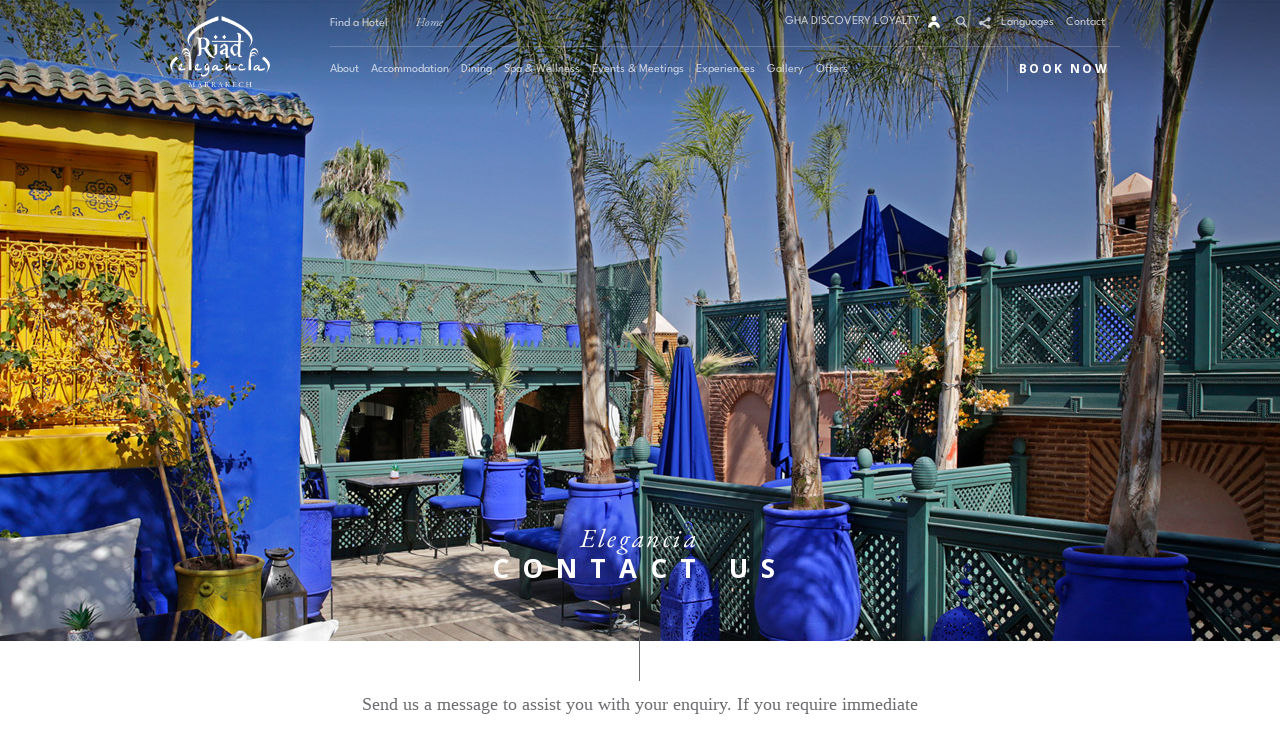

--- FILE ---
content_type: text/html; charset=UTF-8
request_url: https://www.cenizaro.com/lamaisonarabe/riadelegancia/contact
body_size: 14833
content:
<!doctype html>
<html class="lang-en no-js" lang="en" xmlns:og="http://opengraphprotocol.org/schema/" xmlns:fb="http://ogp.me/ns/fb#">
  <head>
    <meta charset="utf-8" />
<meta name="viewport" content="width=device-width, initial-scale=1.0, user-scalable=no" />

<link rel="shortcut icon" type="image/ico" href="https://www.cenizaro.com/images/favicons/residence.ico" />
<link rel="apple-touch-icon" href="https://www.cenizaro.com/images/favicons/residence-icon-120.jpg">
<link rel="apple-touch-icon" href="https://www.cenizaro.com/images/favicons/residence-icon-152.jpg">

<!-- Meta -->
<meta name="Keywords" lang="en" content="Place your meta keywords here,">
<meta name="Description" lang="en" content="Send us a message to assist you with your enquiry. If you require immediate assistance, please contact our general line at the number below.">
<meta name="facebook-domain-verification" content="03jj0c6i6h4num7w0658ux7rksc19a" /> 

<!-- SEO Tags : FB OpenGraph -->
<meta property="og:image" content="https://www.cenizaro.com/images/elegancia/riad-elegancia-contact-masthead.jpg"/>
<meta property="og:title" content="Contact Us at Riad Elegancia Marrakesh | Telephone, Fax, Email"/>
<meta property="og:url" content="https://www.cenizaro.com/lamaisonarabe/riadelegancia/contact"/>
<meta property="og:site_name" content="Cenizaro Hotels & Resorts"/>
<meta property="og:type" content="article"/>
<meta property="og:description" content="Send us a message to assist you with your enquiry. If you require immediate assistance, please contact our general line at the number below." />


	<meta property="og:locale" content="en_US" />
	<meta property="og:locale:alternate" content="zh_CN" />
	<meta property="og:locale:alternate" content="ja_JP" />
	<meta property="og:locale:alternate" content="fr_FR" />
	

<!-- SEO Tags : Twitter -->
<meta name="twitter:card" content="summary">
<meta name="twitter:site" content="@Cenizaro">
<meta name="twitter:creator" content="@Cenizaro">

<!-- Google Author & Canonical -->
<link rel="author" href="https://plus.google.com/117471871294699201995"/>
<link rel="canonical" href="https://www.cenizaro.com/lamaisonarabe/riadelegancia/contact" />
<!-- End SEO Tags -->
    
<title>Contact Us at Riad Elegancia Marrakesh | Telephone, Fax, Email</title>

<!--[if lt IE 9]>

  <script src="https://www.cenizaro.com/assets/legacy/js/html5shiv.min.js"></script>
  <script src="//s3.amazonaws.com/nwapi/nwmatcher/nwmatcher-1.2.5-min.js"></script>
  <script src="//html5base.googlecode.com/svn-history/r38/trunk/js/selectivizr-1.0.3b.js"></script>
  <script src="//cdnjs.cloudflare.com/ajax/libs/respond.js/1.1.0/respond.min.js"></script>

<![endif]-->

<script>
	hasAltCN = false;
</script>

<script>
	hasAltCN = true;
</script>

<link href='https://fonts.googleapis.com/css?family=Lato:300,400,900|EB+Garamond|Open+Sans:400,300,600,700,800' rel='stylesheet' type='text/css'>


<link rel="stylesheet" href="https://www.cenizaro.com/assets/legacy/css/foundation.min.css" />
<!-- <link rel="stylesheet" href="//ajax.googleapis.com/ajax/libs/jqueryui/1.10.4/themes/smoothness/jquery-ui.css" /> -->
<link rel="stylesheet" href="//ajax.googleapis.com/ajax/libs/jqueryui/1.10.4/themes/smoothness/jquery-ui.min.css" />
<link rel="stylesheet" href="https://www.cenizaro.com/assets/legacy/css/blueimp-gallery.min.css" />
<link rel="stylesheet" href="https://www.cenizaro.com/assets/legacy/css/blueimp-gallery-video.min.css" />
<link rel="stylesheet" href="https://www.cenizaro.com/assets/legacy/css/magnific-popup.min.css" />
<link rel="stylesheet" href="https://www.cenizaro.com/assets/legacy/css/common.min.css" />
<link rel="stylesheet" href="https://www.cenizaro.com/assets/legacy/css/common-edit.min.css" />

<!--[if lte IE 8 ]><link rel="stylesheet" href="https://www.cenizaro.com/assets/legacy/css/ie8.css" /><![endif]-->

<script src="https://www.cenizaro.com/assets/legacy/js/vendor/modernizr.js"></script>

    <link rel="stylesheet" href="https://www.cenizaro.com/assets/legacy/css/lity.css" />
    <link rel="stylesheet" href="https://www.cenizaro.com/assets/legacy/css/common-edit.min.css" />

<!-- GTM dataLayer -->
<script>
dataLayer = [];
dataLayer.push({
});
</script>
<!-- End of GTM dataLayer -->

<!-- Google Tag Manager -->
<script>(function(w,d,s,l,i){w[l]=w[l]||[];w[l].push({'gtm.start':
new Date().getTime(),event:'gtm.js'});var f=d.getElementsByTagName(s)[0],
j=d.createElement(s),dl=l!='dataLayer'?'&l='+l:'';j.async=true;j.src=
'https://www.googletagmanager.com/gtm.js?id='+i+dl;f.parentNode.insertBefore(j,f);
})(window,document,'script','dataLayer','GTM-MCVBN62');</script>
<!-- End Google Tag Manager -->

<script>!function(){var o=window.tdl=window.tdl||[];if(o.invoked)window.console&&console.error&&console.error("Tune snippet has been included more than once.");else{o.invoked=!0,o.methods=["init","identify","convert"],o.factory=function(n){return function(){var e=Array.prototype.slice.call(arguments);return e.unshift(n),o.push(e),o}};for(var e=0;e<o.methods.length;e++){var n=o.methods[e];o[n]=o.factory(n)}o.init=function(e){var n=document.createElement("script");n.type="text/javascript",n.async=!0,n.src="https://js.go2sdk.com/v2/tune.js";var t=document.getElementsByTagName("script")[0];t.parentNode.insertBefore(n,t),o.domain=e}}}();tdl.init("https://lamp.glopss.com");tdl.identify({'offer_id':'1619'});console.log('GFPC_WEB');</script>



<style>
#popup-bookyourstay {
	height: 260px;
	top: calc(50% - 130px);
}

#popup-bookyourstay {display:none;}

@media only screen and (min-width: 64.000em){
	#popup-bookyourstay {
		height: 250px;
		top: calc(50% - 162px);
	}
}
    
</style>

<script src="https://onboard.triptease.io/bootstrap.js?integrationId=01CWNE7K60NKHXHAV6TGTCNQBZ" defer async crossorigin="anonymous" type="text/javascript"></script>
<style>
#header_logo #logo_topleft {
    max-width: 100px;
}
@media only screen and (max-width: 63.938em) {
#header_logo img#logo_topleft {
    width: 80px;
    height: auto;
}
}

</style>




  </head>
  <body id="page-riad-elegancia">
<!-- Google Tag Manager (noscript) -->
<noscript><iframe src="https://www.googletagmanager.com/ns.html?id=GTM-MCVBN62"
height="0" width="0" style="display:none;visibility:hidden"></iframe></noscript>
<!-- End Google Tag Manager (noscript) -->






<script type="text/javascript">
    var axel = Math.random() + "";
    var a = axel * 10000000000000;
    document.write('<iframe src="https://6974167.fls.doubleclick.net/activityi;src=6974167;type=invmedia;cat=dhigu0;dc_lat=;dc_rdid=;tag_for_child_directed_treatment=;tfua=;npa=0;gdpr=${GDPR};gdpr_consent=${GDPR_CONSENT_755};ord=' + a + '?" width="1" height="1" frameborder="0" style="display:none"></iframe>');
    </script>
    <noscript>
    <iframe src="https://6974167.fls.doubleclick.net/activityi;src=6974167;type=invmedia;cat=dhigu0;dc_lat=;dc_rdid=;tag_for_child_directed_treatment=;tfua=;npa=0;gdpr=${GDPR};gdpr_consent=${GDPR_CONSENT_755};ord=1?" width="1" height="1" frameborder="0" style="display:none"></iframe>
    </noscript>

    <div id="header">
        <div id="header_bg"></div>
        <div id="header_container" class="row">
            <div id="header_logo" class="columns large-2 align-center">
                <!--[if gte IE 9]><!--> 
                    <a href="https://www.cenizaro.com/lamaisonarabe/riadelegancia"><img id="logo_topleft" src="https://www.cenizaro.com/assets/legacy/img/site_assets/logo-elegancia.png" title="" alt="Cenizaro Hotels & Resorts"/></a>
                    
                <!--<![endif]-->
                <!--[if lte IE 8]>
                  
                <![endif]-->
            </div>
            <div id="header_content" class="columns large-10">
                <div id="header_content_top" class="">
                    <div id="header_content_topleft">
                        <a href="https://www.cenizaro.com/" id="btn_findhotels">Find a Hotel</a><span class="header_divider"> | </span>
                        <div id="breadcrumbs">
                            
                            
                            <a href="https://www.cenizaro.com/lamaisonarabe/riadelegancia">Home</a><span class='header_divider'> &middot; </span>
                            

                            
                        </div>
                    </div>
                    <div id="header_content_topright" class="">
                        <div class="icons_container">
                            <div class="icon icon_contact"><a href="https://www.cenizaro.com/lamaisonarabe/riadelegancia/contact">Contact</a></div>

                           
                         
                            <div class="icon icon_lang"><a class="popup-button" data-popup="language" href="#">Languages</a></div>
<!-- iconhassub-->
<!---->
                          
                            <!--
                            <div class="icon icon_profile">
                                <svg version="1.1" xmlns="http://www.w3.org/2000/svg" xmlns:xlink="http://www.w3.org/1999/xlink" x="0px" y="0px"
                                     width="12px" height="12px" viewBox="0 0 12 12" enable-background="new 0 0 12 12" xml:space="preserve">
                                <g>
                                    <path fill="#FFFFFF" d="M3.127,11.992c0.021-1.554,1.288-2.813,2.85-2.813c1.561,0,2.829,1.259,2.85,2.813h3.166
                                        c0,0,0,0.012,0,0.006c0-3.312-2.685-5.984-5.997-5.984S0,8.679,0,11.991c0,0.007,0,0.001,0,0.001H3.127z"/>
                                    <circle fill="#FFFFFF" cx="5.997" cy="3.038" r="2.54"/>
                                </g>
                                </svg>
                            </div>-->
                            <div class="icon icon_hassub icon_social">
                                <!--[if gte IE 9]><!--> 
                                    <svg version="1.1" xmlns="http://www.w3.org/2000/svg" xmlns:xlink="http://www.w3.org/1999/xlink" x="0px" y="0px"
                                     width="12px" height="12px" viewBox="0 0 12 12" enable-background="new 0 0 12 12" xml:space="preserve">
                                    <path fill="#FFFFFF" d="M9.519,7.784c-0.53,0-1.012,0.203-1.376,0.535L4.228,6.322C4.244,6.22,4.254,6.117,4.254,6.011
                                        c0-0.06-0.004-0.119-0.009-0.177l3.952-2.015c0.356,0.302,0.816,0.484,1.321,0.484c1.131,0,2.048-0.917,2.048-2.048
                                        s-0.917-2.048-2.048-2.048S7.472,1.125,7.472,2.255c0,0.063,0.003,0.124,0.008,0.185L3.533,4.453c-0.357-0.304-0.82-0.49-1.327-0.49
                                        c-1.131,0-2.048,0.917-2.048,2.048c0,1.13,0.917,2.048,2.048,2.048c0.456,0,0.876-0.152,1.216-0.403l4.054,2.066
                                        C7.475,9.759,7.471,9.795,7.471,9.831c0,1.133,0.917,2.048,2.048,2.048s2.048-0.915,2.048-2.048
                                        C11.566,8.701,10.649,7.784,9.519,7.784z"/>
                                    </svg>
                                <!--<![endif]-->
                                <!--[if lte IE 8]>
                                    <img src="https://www.cenizaro.com/assets/legacy/img/site_assets/ie8/icon-social.png" title="" alt=""/>
                                <![endif]-->
                                
                            </div>
                            <div id="icon_socialcontainer" class="icons_subcontainer">
                                <div class="ccontent">
                                    <!--[if gte IE 9]><!--> 
                                        <div class="sicon sicon_facebook socialshare" data-action="facebook"><svg version="1.1" xmlns="http://www.w3.org/2000/svg" xmlns:xlink="http://www.w3.org/1999/xlink" x="0px" y="0px"
                                         width="12px" height="12px" viewBox="0 0 12 12" enable-background="new 0 0 12 12" xml:space="preserve">
                                    <path d="M6.715,2.869c0-0.521,0.046-0.796,0.788-0.796h0.989V0.095H6.909C5,0.095,4.331,1.054,4.331,2.669v1.187h-1.19v1.988h1.19
                                        v5.747h2.377V5.844h1.587l0.214-1.988H6.708L6.715,2.869z"/>
                                    </svg></div>
                                    <div class="sicon sicon_twitter socialshare" data-action="twitter"><svg version="1.1" xmlns="http://www.w3.org/2000/svg" xmlns:xlink="http://www.w3.org/1999/xlink" x="0px" y="0px"
     width="12px" height="12px" viewBox="0 0 12 12" enable-background="new 0 0 12 12" xml:space="preserve">
<path d="M11.708,1.185c-0.472,0.28-0.994,0.483-1.55,0.593C9.712,1.302,9.077,1.006,8.375,1.006c-1.349,0-2.442,1.093-2.442,2.442
    c0,0.191,0.021,0.378,0.063,0.556c-2.03-0.102-3.83-1.074-5.034-2.552c-0.21,0.361-0.33,0.78-0.33,1.228
    c0,0.847,0.431,1.595,1.086,2.033c-0.4-0.013-0.777-0.122-1.106-0.306c0,0.01,0,0.021,0,0.031c0,1.184,0.842,2.17,1.959,2.395
    C2.366,6.89,2.15,6.919,1.927,6.919c-0.158,0-0.311-0.015-0.459-0.044C1.778,7.846,2.681,8.551,3.749,8.57
    C2.913,9.227,1.86,9.616,0.716,9.616c-0.197,0-0.392-0.012-0.583-0.034c1.081,0.694,2.364,1.098,3.744,1.098
    c4.492,0,6.949-3.721,6.949-6.949c0-0.106-0.003-0.211-0.009-0.316c0.479-0.344,0.893-0.774,1.22-1.264
    c-0.438,0.194-0.908,0.326-1.402,0.385C11.138,2.233,11.526,1.755,11.708,1.185z"/>
</svg></div>

                                    
                                    
                                    <!--<![endif]-->
                                    <!--[if lte IE 8]>
                                        <div class="sicon sicon_facebook socialshare" data-action="facebook"><img src="https://www.cenizaro.com/assets/legacy/img/site_assets/ie8/icon-facebook.png" title="" alt=""/></div>
                                        <div class="sicon sicon_twitter socialshare" data-action="twitter"><img src="https://www.cenizaro.com/assets/legacy/img/site_assets/ie8/icon-twitter.png" title="" alt=""/></div>
                                        <div class="sicon sicon_google socialshare" data-action="google"><img src="https://www.cenizaro.com/assets/legacy/img/site_assets/ie8/icon-google.png" title="" alt=""/></div>
                                    <![endif]-->
                                    
                                    
                                </div>
                            </div>
                            <div class="icon icon_hassub icon_search">
                                <!--[if gte IE 9]><!--> 
                                    <svg version="1.1" xmlns="http://www.w3.org/2000/svg" xmlns:xlink="http://www.w3.org/1999/xlink" x="0px" y="0px" width="12px" height="12px" viewBox="0 0 12 12" enable-background="new 0 0 12 12" xml:space="preserve"><path fill="#FFFFFF" d="M6.937,8.056L6.659,8.223C5.966,8.642,5.175,8.863,4.372,8.863c-2.445,0-4.435-1.989-4.435-4.435    s1.989-4.435,4.435-4.435c2.446,0,4.436,1.989,4.436,4.435c0,0.865-0.251,1.705-0.727,2.429L7.896,7.14l3.843,3.843l-0.937,0.938    L6.937,8.056z M4.372,1.319c-1.714,0-3.109,1.395-3.109,3.109s1.395,3.109,3.109,3.109s3.11-1.395,3.11-3.109 S6.086,1.319,4.372,1.319z"/></svg>
                                <!--<![endif]-->
                                <!--[if lte IE 8]>
                                    <img src="https://www.cenizaro.com/assets/legacy/img/site_assets/ie8/icon-search.png" title="" alt=""/>
                                <![endif]-->
                                
                            </div>
                            <div id="icon_searchcontainer" class="icons_subcontainer">
                                <div class="ccontent">
                                    <form id="top_search_form" class="search_form" method="post" action="https://www.cenizaro.com/"  >
<div class='hiddenFields'>
<input type="hidden" name="ACT" value="2" />
<input type="hidden" name="RES" value="10" />
<input type="hidden" name="meta" value="MykFc05mi9cGLGFZ2GCeHyP2+jLqdpy2MgAKaTYRfmBr9+gjVcyeqc8sVzIqloHZ0PREq8VBshMzNb2cy4QSq6We4sIENxmM844Fixr23IvfsieKhwPnAs5hHFvB8RVbcH8Vh8D5w8w+3GuC/eC6flxcvkNqrs9hG/xivu8V4z8sabgr/[base64]/Qho1ne53+mdTplEeVCsg5HONaWVaPYG2Cx4H7mCSNVGlpLxNZFnAsLmbX6rkrrgdSyBSPoiFmKvsDQxFMs0QDY5/MRs3fp+Sg3IhLD8LJmw==" />
<input type="hidden" name="site_id" value="1" />
<input type="hidden" name="csrf_token" value="" />
</div>

<input type="text" class="search_textfield" name="keywords" id="keywords" placeholder="search"/></form></div>
                            </div> 
                            <div id="gha_loginstatus_panel" class="show-for-large-up">
    <a href="https://www.cenizaro.com/gha-discovery" class="gha-ls-div gha-ls-profile gha-ls-discoveryhome">GHA DISCOVERY LOYALTY</a>
</div>  
<div id="gha_loginstatus_panel" class="icon-only">
    <a href="https://www.cenizaro.com/gha-discovery" class="gha-ls-div gha-ls-profile gha-ls-discoveryhome">&nbsp;</a>
</div>  


                        </div>
                    </div>
                </div>
                <div id="header_content_bottom" class="">
                    <div class="top-bar" data-topbar>
                            <ul class="title-area">
                                <li class="name"></li>
                                <li class="toggle-topbar menu-icon"><a href="#"><span></span></a></li>
                            </ul>
                             <section class="top-bar-section">
                                 <ul style="text-align:center;" class="">
                                    
	 
		<li class="1212"><a class="top-barbutton top-barbuttonfirst" href="https://www.cenizaro.com/lamaisonarabe/riadelegancia/about"><span> About</span></a></li> 
	 
	 
	 
	
	 
		<li class="1212"><a class="top-barbutton " href="https://www.cenizaro.com/lamaisonarabe/riadelegancia/accommodation"><span>Accommodation</span></a></li> 
	 
	 
	 
	 
	 
	 
	 
	 
	 
	 
	 
	
	 
		<li class="1212"><a class="top-barbutton " href="https://www.cenizaro.com/lamaisonarabe/riadelegancia/dining"><span>Dining</span></a></li> 
	 
	 
	
	 
		<li class="1212"><a class="top-barbutton " href="https://www.cenizaro.com/lamaisonarabe/riadelegancia/spa-wellness"><span>Spa & Wellness</span></a></li> 
	 
	
	 
		<li class="1212"><a class="top-barbutton " href="https://www.cenizaro.com/lamaisonarabe/riadelegancia/events-meetings"><span>Events & Meetings</span></a></li> 
	 
	 
	 
	
	 
		<li class="1212"><a class="top-barbutton " href="https://www.cenizaro.com/lamaisonarabe/riadelegancia/experiences"><span>Experiences</span></a></li>
	 
		<li class="1212"><a class="top-barbutton " href="https://www.cenizaro.com/lamaisonarabe/riadelegancia/gallery"><span>Gallery</span></a></li>
	 
		<li class="1212"><a class="top-barbutton " href="https://www.cenizaro.com/lamaisonarabe/riadelegancia/offers"><span>Offers</span></a></li>
	

    

                                    <li class="top-barbutton hide-for-large-up"><a href="https://www.cenizaro.com/lamaisonarabe/riadelegancia/contact"><span>Contact</span></a></li>

                                    

                                    <li style="padding: 0 30px; background-color: #fff"></li>

                                 </ul>
                                    <div class="header-row clear hide-for-large-up row">
                                        <div class="columns small-6 align-center"><span class="button"><a href="https://www.cenizaro.com/" style="color:#FFF">Find a Hotel</a></span></div>

                                        
                                        <div class="columns small-6 align-center"><span class="button ">Languages</span></div>
                                        

                                        <!--<div class="columns small-4 align-center"><span class="button">Profile</span></div>-->
                                        <div class="columns small-12 align-center"><span class="button popup-button" data-popup="share">Share</span></div>
                                    </div>
                            </section>

                    </div>
                    

                        
                            <div class="top-bookyourstay2"><a href="https://reservations.cenizaro.com/?Chain=16965&hotel=36214" target="_blank">BOOK NOW</a></div>
                        
                    

                    

                    
                </div>
            </div>
        </div>
    </div>
	<article>
		<div id="masthead_container">
			
				<div class="masthead_panel parallax " style="background-image:url('https://www.cenizaro.com/images/elegancia/riad-elegancia-contact-masthead.jpg');"></div>
				<div class="masthead_text">
					<header>
						<h1><span>Elegancia</span><br/>Contact Us</h1>
					</header>
				</div>
			

			<div id="button-leaddown" class="hide-for-small-only"><span><!--<img class="lb-norm" src='https://www.cenizaro.com/themes/ee/default_site/img/site_assets/btn-leadbut.png' />--><img class="lb-out" src='https://www.cenizaro.com/assets/legacy/img/site_assets/btn-leadbutout.png' /></span></div>
		</div>
	
		
			<div id="content">
			<section class="content-wrapper">
				<!-- normal content -->
				<div class="row bgcolor-white">
					<div class="columns medium-centered medium-10">
						<header><h1 class="mobile-h1 text-center hide-for-medium-up">Contact Us - Elegancia</h1></header>
						
						
							<div class="row bgcolor-white">
<div class="columns medium-centered medium-10">
<div class="main-body-text text-grey align-center cus-column-90">
<p>Send us a message to assist you with your enquiry. If you require immediate assistance, please contact our general line at the number below.</p>
</div>
</div>
</div>
<p>&nbsp;</p>
<div class="align-center">
<h5 class="no-margin">Elegancia Contact Details</h5>

<p class="align-center text-small">23 Derb Zaouia، Marrakech Médina, Maroc<br>
<strong>T</strong><span class="font-futura-book">00 212 052 438 69 80</span></p>
</div>
<div style="clear:both">&nbsp;</div>
<div class="row">
<div class="columns align-center small-12 large-6 medium-6 contact-divider" style="float:left">
<h5 class="no-margin">Booking Enquiries:</h5>

<p class="align-center text-small no-margin"><a href="mailto:info@riadelegancia.com">info@riadelegancia.com</a></p>

<div class="show-for-small-only" style="clear:both">&nbsp;</div>
</div>

<div class="columns align-center small-12 large-6 medium-6">
<h5 class="no-margin">General Enquiries:</h5>

<p class="align-center text-small no-margin"><a href="mailto:info@riadelegancia.com">info@riadelegancia.com</a></p>
</div>
</div>

						
						
						<p>&nbsp;</p>
						
						
						
					</div>
				</div>
				
				</section>
			<div class="bgcolor-grey">
				<div class="content-wrapper">
					<section id="resort-contactform" class="content-wrapper cus-formcontainer-enquiry">
    <div class="row enquiry-form cus-form">
        
        <div class="enquiry-form-topcontent align-center">Please fill in required fields in the enquiry form. We will attend to you as soon as possible.</div>
        
        <form  id="enquiry_form" method="POST" class="enquiry-form" action="https://www.cenizaro.com/?ACT=67">
<input type="hidden" name="csrf_token" value="" /><input type="hidden" name="formHash" value="5KM0OK02p_0dc8_b3f6102056c4c3f9e7711a77c77026eff5ed7d026967d63e23ac3" /><a id="5444c2-form-5KM0OK02p_0dc8_b3f6102056c4c3f9e7711a77c77026eff5ed7d026967d63e23ac3"></a><div style="position: absolute !important; width: 0 !important; height: 0 !important; overflow: hidden !important;" aria-hidden="true" tabindex="-1"><label for="freeform_form_handle_1dddc3">Leave this field blank</label><input type="text" value="73803f" name="freeform_form_handle_1dddc3" id="freeform_form_handle_1dddc3" /></div>

            

            <div class="columns large-12"><span class="form-req">Required fields*</span></div>
            <div class="columns medium-6 small-12">
                <input type="hidden" name="site_recipient_email" value=""/>
                
                <!--<input type="hidden" name="remail" value=""/>-->
                
                <input type="hidden" name="property" id="fproperty" class="formelement-textfield" value="" >
                
                <div class="formelement"><label for="salutation">Salutation*</label><select name="salutation" id="fsalutation" class="formelement-select">
                    <option>Choose your salutation</option>
                    <option>Dr</option>
                    <option>Mr</option>
                    <option>Mrs</option>
                    <option>Ms</option>
                    <option>Prof</option>
                </select>
                </div>
                <div class="formelement"><label for="last_name">Last Name</label><input type="text" id="flast_name" name="last_name" class="formelement-textfield"/></div>
                <div class="formelement"><label for="first_name">First Name</label><input type="text" id="ffirst_name" name="first_name" class="formelement-textfield"/></div>
                <div class="formelement"><label for="email">Email*</label><input type="email" id="femail" name="email" class="formelement-textfield"/></div>
                <div class="formelement"><label for="phone_no">Phone No.</label><input type="text" id="fphone_no" name="phone_no" class="formelement-textfield"/></div>
                
            </div>
            <div class="columns medium-6 small-12">
                <div class="formelement"><label for="address">Address</label><input type="text" id="faddress" name="address" class="formelement-textfield" maxlength="255"/></div>
                <div class="formelement"><label for="city">City</label><input type="text" id="fcity" name="city" class="formelement-textfield" maxlength="150"/></div>
                <div class="formelement"><label for="province">Province</label><input type="text" id="fprovince" name="province" class="formelement-textfield" maxlength="150"/></div>
                <div class="formelement"><label for="postalcode">Postal Code</label><input type="text" id="fpostalcode" name="postalcode" class="formelement-textfield" maxlength="10"/></div>
                <div class="formelement"><label for="salutation">Country</label><select name="country" id="fcountry" class="formelement-select">
                    <option>Choose your country</option>
                    <option value="Afghanistan">Afghanistan</option><option value="Albania">Albania</option><option value="Algeria">Algeria</option><option value="American Samoa">American Samoa</option><option value="Andorra">Andorra</option><option value="Angola">Angola</option><option value="Anguilla">Anguilla</option><option value="Antarctica">Antarctica</option><option value="Antigua and Barbuda">Antigua and Barbuda</option><option value="Argentina">Argentina</option><option value="Armenia">Armenia</option><option value="Aruba">Aruba</option><option value="Australia">Australia</option><option value="Austria">Austria</option><option value="Azerbaijan">Azerbaijan</option><option value="Bahamas">Bahamas</option><option value="Bahrain">Bahrain</option><option value="Bangladesh">Bangladesh</option><option value="Barbados">Barbados</option><option value="Belarus">Belarus</option><option value="Belgium">Belgium</option><option value="Belize">Belize</option><option value="Benin">Benin</option><option value="Bermuda">Bermuda</option><option value="Bhutan">Bhutan</option><option value="Bolivia">Bolivia</option><option value="Bosnia and Herzegowina">Bosnia and Herzegowina</option><option value="Botswana">Botswana</option><option value="Bouvet Island">Bouvet Island</option><option value="Brazil">Brazil</option><option value="British Indian Ocean Territory">British Indian Ocean Territory</option><option value="Brunei Darussalam">Brunei Darussalam</option><option value="Bulgaria">Bulgaria</option><option value="Burkina Faso">Burkina Faso</option><option value="Burundi">Burundi</option><option value="Cambodia">Cambodia</option><option value="Cameroon">Cameroon</option><option value="Canada">Canada</option><option value="Cape Verde">Cape Verde</option><option value="Cayman Islands">Cayman Islands</option><option value="Central African Republic">Central African Republic</option><option value="Chad">Chad</option><option value="Chile">Chile</option><option value="China">China</option><option value="Christmas Island">Christmas Island</option><option value="Cocos (Keeling) Islands">Cocos (Keeling) Islands</option><option value="Colombia">Colombia</option><option value="Comoros">Comoros</option><option value="Congo">Congo</option><option value="Cook Islands">Cook Islands</option><option value="Costa Rica">Costa Rica</option><option value="Cote d&#039;Ivoire">Cote d&#039;Ivoire</option><option value="Croatia (Hrvatska)">Croatia (Hrvatska)</option><option value="Cuba">Cuba</option><option value="Cyprus">Cyprus</option><option value="Czech Republic">Czech Republic</option><option value="Denmark">Denmark</option><option value="Djibouti">Djibouti</option><option value="Dominica">Dominica</option><option value="Dominican Republic">Dominican Republic</option><option value="East Timor">East Timor</option><option value="Ecuador">Ecuador</option><option value="Egypt">Egypt</option><option value="El Salvador">El Salvador</option><option value="Equatorial Guinea">Equatorial Guinea</option><option value="Eritrea">Eritrea</option><option value="Estonia">Estonia</option><option value="Ethiopia">Ethiopia</option><option value="Falkland Islands (Malvinas)">Falkland Islands (Malvinas)</option><option value="Faroe Islands">Faroe Islands</option><option value="Fiji">Fiji</option><option value="Finland">Finland</option><option value="France">France</option><option value="French Guiana">French Guiana</option><option value="French Polynesia">French Polynesia</option><option value="French Southern Territories">French Southern Territories</option><option value="Gabon">Gabon</option><option value="Gambia">Gambia</option><option value="Georgia">Georgia</option><option value="Germany">Germany</option><option value="Ghana">Ghana</option><option value="Gibraltar">Gibraltar</option><option value="Greece">Greece</option><option value="Greenland">Greenland</option><option value="Grenada">Grenada</option><option value="Guadeloupe">Guadeloupe</option><option value="Guam">Guam</option><option value="Guatemala">Guatemala</option><option value="Guinea">Guinea</option><option value="Guinea-Bissau">Guinea-Bissau</option><option value="Guyana">Guyana</option><option value="Haiti">Haiti</option><option value="Heard and Mc Donald Islands">Heard and Mc Donald Islands</option><option value="Holy See (Vatican City State)">Holy See (Vatican City State)</option><option value="Honduras">Honduras</option><option value="Hong Kong">Hong Kong</option><option value="Hungary">Hungary</option><option value="Iceland">Iceland</option><option value="India">India</option><option value="Indonesia">Indonesia</option><option value="Iran (Islamic Republic of)">Iran (Islamic Republic of)</option><option value="Iraq">Iraq</option><option value="Ireland">Ireland</option><option value="Israel">Israel</option><option value="Italy">Italy</option><option value="Jamaica">Jamaica</option><option value="Japan">Japan</option><option value="Jordan">Jordan</option><option value="Kazakhstan">Kazakhstan</option><option value="Kenya">Kenya</option><option value="Kiribati">Kiribati</option><option value="Korea">Korea</option><option value="Kuwait">Kuwait</option><option value="Kyrgyzstan">Kyrgyzstan</option><option value="Lao People&#039;s Democratic Republic">Lao People&#039;s Democratic Republic</option><option value="Latvia">Latvia</option><option value="Lebanon">Lebanon</option><option value="Lesotho">Lesotho</option><option value="Liberia">Liberia</option><option value="Libyan Arab Jamahiriya">Libyan Arab Jamahiriya</option><option value="Liechtenstein">Liechtenstein</option><option value="Lithuania">Lithuania</option><option value="Luxembourg">Luxembourg</option><option value="Macau">Macau</option><option value="Macedonia">Macedonia</option><option value="Madagascar">Madagascar</option><option value="Malawi">Malawi</option><option value="Malaysia">Malaysia</option><option value="Maldives">Maldives</option><option value="Mali">Mali</option><option value="Malta">Malta</option><option value="Marshall Islands">Marshall Islands</option><option value="Martinique">Martinique</option><option value="Mauritania">Mauritania</option><option value="Mauritius">Mauritius</option><option value="Mayotte">Mayotte</option><option value="Mexico">Mexico</option><option value="Micronesia">Micronesia</option><option value="Moldova">Moldova</option><option value="Monaco">Monaco</option><option value="Mongolia">Mongolia</option><option value="Montserrat">Montserrat</option><option value="Morocco">Morocco</option><option value="Mozambique">Mozambique</option><option value="Myanmar">Myanmar</option><option value="Namibia">Namibia</option><option value="Nauru">Nauru</option><option value="Nepal">Nepal</option><option value="Netherlands">Netherlands</option><option value="Netherlands Antilles">Netherlands Antilles</option><option value="New Caledonia">New Caledonia</option><option value="New Zealand">New Zealand</option><option value="Nicaragua">Nicaragua</option><option value="Niger">Niger</option><option value="Nigeria">Nigeria</option><option value="Niue">Niue</option><option value="Norfolk Island">Norfolk Island</option><option value="Northern Mariana Islands">Northern Mariana Islands</option><option value="Norway">Norway</option><option value="Oman">Oman</option><option value="Pakistan">Pakistan</option><option value="Palau">Palau</option><option value="Panama">Panama</option><option value="Papua New Guinea">Papua New Guinea</option><option value="Paraguay">Paraguay</option><option value="Peru">Peru</option><option value="Philippines">Philippines</option><option value="Pitcairn">Pitcairn</option><option value="Poland">Poland</option><option value="Portugal">Portugal</option><option value="Puerto Rico">Puerto Rico</option><option value="Qatar">Qatar</option><option value="Reunion">Reunion</option><option value="Romania">Romania</option><option value="Russian Federation">Russian Federation</option><option value="Rwanda">Rwanda</option><option value="Saint Kitts and Nevis">Saint Kitts and Nevis</option><option value="Saint LUCIA">Saint LUCIA</option><option value="Saint Vincent and the Grenadines">Saint Vincent and the Grenadines</option><option value="Samoa">Samoa</option><option value="San Marino">San Marino</option><option value="Sao Tome and Principe">Sao Tome and Principe</option><option value="Saudi Arabia">Saudi Arabia</option><option value="Senegal">Senegal</option><option value="Seychelles">Seychelles</option><option value="Sierra Leone">Sierra Leone</option><option value="Singapore">Singapore</option><option value="Slovakia (Slovak Republic)">Slovakia (Slovak Republic)</option><option value="Slovenia">Slovenia</option><option value="Solomon Islands">Solomon Islands</option><option value="Somalia">Somalia</option><option value="South Africa">South Africa</option><option value="South Georgia and the South Sandwich Islands">South Georgia and the South Sandwich Islands</option><option value="Spain">Spain</option><option value="Sri Lanka">Sri Lanka</option><option value="St. Helena">St. Helena</option><option value="St. Pierre and Miquelon">St. Pierre and Miquelon</option><option value="Sudan">Sudan</option><option value="Suriname">Suriname</option><option value="Svalbard and Jan Mayen Islands">Svalbard and Jan Mayen Islands</option><option value="Swaziland">Swaziland</option><option value="Sweden">Sweden</option><option value="Switzerland">Switzerland</option><option value="Syrian Arab Republic">Syrian Arab Republic</option><option value="Taiwan">Taiwan</option><option value="Tajikistan">Tajikistan</option><option value="Tanzania">Tanzania</option><option value="Thailand">Thailand</option><option value="Togo">Togo</option><option value="Tokelau">Tokelau</option><option value="Tonga">Tonga</option><option value="Trinidad and Tobago">Trinidad and Tobago</option><option value="Tunisia">Tunisia</option><option value="Turkey">Turkey</option><option value="Turkmenistan">Turkmenistan</option><option value="Turks and Caicos Islands">Turks and Caicos Islands</option><option value="Tuvalu">Tuvalu</option><option value="Uganda">Uganda</option><option value="Ukraine">Ukraine</option><option value="United Arab Emirates">United Arab Emirates</option><option value="United Kingdom">United Kingdom</option><option value="United States">United States</option><option value="United States Minor Outlying Islands">United States Minor Outlying Islands</option><option value="Uruguay">Uruguay</option><option value="Uzbekistan">Uzbekistan</option><option value="Vanuatu">Vanuatu</option><option value="Venezuela">Venezuela</option><option value="Vietnam">Vietnam</option><option value="Virgin Islands (British)">Virgin Islands (British)</option><option value="Virgin Islands (U.S.)">Virgin Islands (U.S.)</option><option value="Wallis and Futuna Islands">Wallis and Futuna Islands</option><option value="Western Sahara">Western Sahara</option><option value="Yemen">Yemen</option><option value="Yugoslavia">Yugoslavia</option><option value="Zambia">Zambia</option><option value="Zimbabwe">Zimbabwe</option>
                </select></div>
                <!-- hidden -->
            </div>
            <div class="columns medium-12 small-12">
                <div class="formelement"><label for="message">Message</label><textarea id="fmessage" name="message" class="formelement-message"></textarea></div>
            </div>
            <div class="columns small-12">
                <div class="formelement align-center g-token"><script src="https://www.google.com/recaptcha/api.js"></script><div class="g-recaptcha" data-sitekey="6LenGq4iAAAAAKfO7djLbicnCMK51Kn9VoLmeGzY"></div><input type="hidden" name="grecaptcha_YaKMBM39y" /></div>
                <div class="formelement align-center"><input type="submit" name="Submit" class="formelement-submit button-grey button-grey-noarrow" value="Submit Enquiry"/></div>
            </div>
        <script>var o = document.getElementsByName("freeform_form_handle_1dddc3"); for (var i in o) { if (!o.hasOwnProperty(i)) {continue;} o[i].value = "297620ddd"; }</script>
<script>"use strict";var form=document.getElementById("5444c2-form-5KM0OK02p_0dc8_b3f6102056c4c3f9e7711a77c77026eff5ed7d026967d63e23ac3").parentElement;form.addEventListener("submit",function(){var t=form.querySelectorAll("[type=submit]:not([name=form_previous_page_button])"),e=!0,r=!1,n=void 0;try{for(var o,i=function(){var t=o.value;t.disabled=!0,setTimeout(function(){t.disabled=!1},6e5)},a=t[Symbol.iterator]();!(e=(o=a.next()).done);e=!0)i()}catch(l){r=!0,n=l}finally{try{!e&&a["return"]&&a["return"]()}finally{if(r)throw n}}});</script></form>
    </div>
</section>
				</div>
			</div>
		</div>
		



	</article>



<div id="btm-navi-small" class="show-for-small-only">
    <nav>
        <ul>
             
	
		<li><a class="top-barbuttonfirst" href="https://www.cenizaro.com/about">About Cenizaro</a></li>
		
	




<!--<li class="nav-divider">|</li>-->
            <li class="nav-divider">|</li>
            <li><a href="#" class="popup-button" data-popup="social">Stay Connected</a></li>
            <!--<li class="nav-divider">|</li>
                <li><a href="#">Languages</a></li>-->
        </ul>
    </nav>
</div>
<footer>
    <div id="footer">
        <div class="row">
            <div id="footer_middle" class="columns large-centered large-6">
                <div id="footer_social" class="show-for-medium-up align-center">
                    Stay Connected

<a target="_blank" href=""><span class="btm-social-icon btm-social-facebook">
        <!--[if gte IE 9]><!-->
        <svg version="1.1" xmlns="http://www.w3.org/2000/svg" xmlns:xlink="http://www.w3.org/1999/xlink" x="0px" y="0px" width="30px" height="30px" viewBox="0 0 22 22" enable-background="new 0 0 22 22" xml:space="preserve">
            <path d="M12.276,7.929c0-0.586,0.052-0.896,0.886-0.896h1.115V4.806h-1.782c-2.15,0-2.903,1.08-2.903,2.899v1.336H8.252v2.238h1.339
    v6.471h2.676v-6.471h1.787l0.24-2.238h-2.027L12.276,7.929z" />
        </svg></span></a>
<a target="_blank" href=""><span class="btm-social-icon btm-social-instagram">
        <!--[if gte IE 9]><!--><svg version="1.1" xmlns="http://www.w3.org/2000/svg" xmlns:xlink="http://www.w3.org/1999/xlink" x="0px" y="0px" width="36px" height="36px" viewBox="0 0 22 22" enable-background="new 0 0 22 22" xml:space="preserve">
            <g>
                <path id="rect4122_1_" d="M7.903,6.5c-0.855,0-1.541,0.686-1.541,1.541v6.475c0,0.855,0.686,1.541,1.541,1.541h6.475
        c0.855,0,1.541-0.686,1.541-1.541V8.041c0-0.855-0.686-1.541-1.541-1.541H7.903z M13.043,7.573h1.453
        c0.192,0,0.35,0.157,0.35,0.349v1.453c0,0.193-0.157,0.35-0.35,0.35h-1.453c-0.192,0-0.35-0.157-0.35-0.35V7.922
        C12.693,7.73,12.851,7.573,13.043,7.573z M11.144,9.458c1.075,0,1.936,0.865,1.936,1.941c0,1.076-0.86,1.936-1.936,1.936
        c-1.076,0-1.947-0.86-1.947-1.936C9.197,10.323,10.067,9.458,11.144,9.458z M7.158,10.639h1.33
        c-0.069,0.241-0.108,0.497-0.108,0.76c0,1.52,1.243,2.757,2.763,2.757c1.52,0,2.757-1.237,2.757-2.757
        c0-0.263-0.043-0.519-0.113-0.76h1.336v3.744c0,0.573-0.464,1.037-1.038,1.037H8.19c-0.574,0-1.032-0.464-1.032-1.037V10.639z" />
            </g>
        </svg>
        <!--<![endif]-->
        <!--[if lte IE 8]><img src="https://www.cenizaro.com/assets/legacy/img/site_assets/ie8/btmicon-instagram.png" title="" alt=""/><![endif]--> </span></a>

        

<a target="_blank" href="
"><span class="btm-social-icon btm-social-tripadvisor">
        <!--[if gte IE 9]><!--><svg version="1.1" xmlns="http://www.w3.org/2000/svg" xmlns:xlink="http://www.w3.org/1999/xlink" x="0px" y="0px" width="32px" height="32px" viewBox="0 0 22 22" enable-background="new 0 0 22 22" xml:space="preserve">
            <path d="M6.822,9.664c-1.138,0-2.061,0.923-2.061,2.062s0.922,2.061,2.061,2.061c1.139,0,2.061-0.922,2.061-2.061
    S7.961,9.664,6.822,9.664z M6.822,13.153c-0.789,0-1.428-0.639-1.428-1.428c0-0.789,0.639-1.429,1.428-1.429
    s1.429,0.641,1.429,1.429C8.251,12.515,7.611,13.153,6.822,13.153z" />
            <path d="M19.646,7.5h-2.838c-1.446-1-3.424-1.582-5.689-1.582c-2.268,0-4.38,0.582-5.827,1.582H2.589
    c0.441,0,0.767,1.239,0.848,1.717c-0.509,0.701-0.811,1.574-0.811,2.505c0,2.346,1.901,4.253,4.246,4.253
    c1.331,0,2.518-0.608,3.296-1.567c0.318,0.371,0.843,1.118,0.949,1.336c0,0,0.61-0.91,0.953-1.33
    c0.777,0.956,1.964,1.568,3.294,1.568c2.345,0,4.244-1.9,4.244-4.246c0-0.932-0.301-1.818-0.81-2.517
    C18.878,8.74,19.206,7.5,19.646,7.5z M6.872,15.155c-1.888,0-3.418-1.531-3.418-3.419c0-1.888,1.53-3.418,3.418-3.418
    s3.418,1.53,3.418,3.418C10.29,13.624,8.759,15.155,6.872,15.155z M6.878,7.491c1.215-0.529,2.723-0.815,4.241-0.815
    c1.52,0,2.896,0.287,4.112,0.817c-2.284,0.07-4.113,1.941-4.114,4.242C11.117,9.393,9.22,7.494,6.878,7.491z M15.364,15.155
    c-1.89,0-3.418-1.531-3.418-3.419c0-1.888,1.528-3.418,3.418-3.418c1.887,0,3.418,1.53,3.418,3.418
    C18.782,13.624,17.251,15.155,15.364,15.155z" />
            <path d="M15.362,9.655c-1.139,0-2.061,0.922-2.061,2.061c0,1.138,0.922,2.061,2.061,2.061c1.138,0,2.06-0.923,2.06-2.061
    C17.422,10.577,16.5,9.655,15.362,9.655z M15.362,13.144c-0.789,0-1.428-0.64-1.428-1.428c0-0.789,0.639-1.429,1.428-1.429
    s1.428,0.64,1.428,1.429C16.79,12.504,16.151,13.144,15.362,13.144z" />
        </svg>
        <!--<![endif]-->
        <!--[if lte IE 8]><img src="https://www.cenizaro.com/assets/legacy/img/site_assets/ie8/btmicon-tripadvisor.png" title="" alt=""/><![endif]--></span></a>

        
<a target="_blank" href="https://weibo.com/cenizaro">
    <span class="btm-social-icon btm-social-weibo">
        <?xml version="1.0" encoding="utf-8"?>
        <!-- Generator: Adobe Illustrator 23.0.3, SVG Export Plug-In . SVG Version: 6.00 Build 0)  -->
        <svg version="1.1" id="Layer_1" xmlns="http://www.w3.org/2000/svg" xmlns:xlink="http://www.w3.org/1999/xlink" x="0px" y="0px" width="32px" height="16px" viewBox="0 0 21 17" style="enable-background:new 0 0 21 17;" xml:space="preserve">
            <style type="text/css">
            .st0 {
                fill: #010101;
            }
            </style>
            <g>
                <g>
                    <path class="st0" d="M16.8,8.7c-0.3-0.2-0.7-0.4-1.2-0.5c-0.1,0-0.2-0.1-0.2-0.1c0,0-0.1,0-0.1-0.1c-0.1,0-0.1-0.1-0.1-0.1
            c0-0.1,0-0.1,0.1-0.2c0.3-0.9,0.3-1.5,0-2C14.9,5.2,14.3,5,13.5,5c-0.8,0-1.7,0.2-2.8,0.7l-0.1,0c0,0-0.1,0-0.2,0
            c-0.1,0-0.1,0-0.2,0c-0.1,0-0.1,0-0.1-0.1c0,0,0-0.1,0-0.2C10.6,4.3,10.5,3.5,10,3C9.5,2.5,8.5,2.4,7.2,3C5.9,3.5,4.7,4.3,3.4,5.6
            c-1,1-1.7,1.9-2.2,2.9c-0.5,1-0.8,1.9-0.8,2.8c0,0.8,0.2,1.6,0.7,2.3c0.5,0.7,1.1,1.3,1.9,1.7c0.8,0.4,1.7,0.8,2.7,1.1
            c1,0.3,2,0.4,3.1,0.4c1.1,0,2.1-0.1,3.1-0.4c1-0.2,1.8-0.5,2.6-0.9c0.7-0.4,1.4-0.8,1.9-1.3c0.5-0.5,1-1,1.2-1.6
            C17.9,12,18,11.5,18,11c0-0.5-0.1-0.9-0.4-1.3C17.4,9.3,17.1,8.9,16.8,8.7z M13.1,13.9c-1.1,0.9-2.5,1.4-4.2,1.6
            c-1.1,0.1-2.1,0-3.1-0.2C4.8,15,4,14.6,3.4,14c-0.6-0.6-0.9-1.2-1-1.9C2.3,11,2.8,10,3.9,9.1C5,8.2,6.4,7.7,8.1,7.5
            c1.1-0.1,2.1,0,3.1,0.2c1,0.3,1.8,0.7,2.4,1.2c0.6,0.6,0.9,1.2,1,1.9C14.7,12,14.2,13,13.1,13.9z" />
                    <path class="st0" d="M9.2,9.2C8.4,9,7.6,9.1,6.8,9.4C6,9.8,5.5,10.3,5.1,11c-0.4,0.7-0.4,1.4-0.1,2.1c0.3,0.7,0.9,1.2,1.7,1.4
            c0.8,0.3,1.7,0.2,2.5-0.1c0.9-0.4,1.4-0.9,1.8-1.7c0.3-0.8,0.3-1.5,0-2.2C10.6,9.9,10,9.4,9.2,9.2z M8,12.9
            c-0.2,0.3-0.4,0.4-0.7,0.5c-0.3,0.1-0.6,0.1-0.8,0C6.2,13.3,6,13.1,6,12.8c-0.1-0.3,0-0.5,0.1-0.8c0.2-0.2,0.4-0.4,0.7-0.5
            c0.3-0.1,0.6-0.1,0.8,0c0.3,0.1,0.4,0.3,0.5,0.6C8.2,12.4,8.2,12.6,8,12.9z M9.1,11.5c-0.1,0.1-0.1,0.2-0.2,0.2
            c-0.1,0-0.2,0-0.3,0c-0.2-0.1-0.3-0.3-0.1-0.5c0.1-0.1,0.1-0.2,0.2-0.2c0.1,0,0.2,0,0.3,0c0.1,0,0.2,0.1,0.2,0.2
            C9.1,11.3,9.1,11.4,9.1,11.5z" />
                    <path class="st0" d="M16.5,6.6c0.1,0.2,0.2,0.3,0.4,0.3c0.2,0.1,0.3,0,0.5,0c0.2-0.1,0.3-0.2,0.3-0.4c0.1-0.4,0.2-0.9,0.1-1.3
            c-0.1-0.5-0.3-0.9-0.6-1.2c-0.3-0.4-0.7-0.6-1.1-0.7C15.6,3,15.2,3,14.7,3.1c-0.2,0-0.3,0.1-0.4,0.3c-0.1,0.2-0.1,0.3-0.1,0.5
            c0,0.2,0.1,0.3,0.3,0.4c0.2,0.1,0.3,0.1,0.5,0.1c0.5-0.1,0.9,0,1.2,0.4c0.3,0.4,0.4,0.8,0.3,1.3C16.4,6.2,16.4,6.4,16.5,6.6z" />
                    <path class="st0" d="M20.5,4.6c-0.2-1-0.6-1.8-1.3-2.5c-0.7-0.7-1.4-1.2-2.4-1.5c-0.9-0.3-1.8-0.3-2.8-0.1c-0.2,0-0.4,0.2-0.5,0.3
            c-0.1,0.2-0.2,0.4-0.1,0.6c0,0.2,0.2,0.4,0.3,0.5c0.2,0.1,0.4,0.2,0.6,0.1c0.7-0.1,1.3-0.1,2,0.1c0.6,0.2,1.2,0.6,1.7,1.1
            c0.5,0.5,0.8,1.1,0.9,1.8c0.1,0.7,0.1,1.3-0.1,1.9c-0.1,0.2,0,0.4,0.1,0.6c0.1,0.2,0.2,0.3,0.5,0.4c0.2,0.1,0.4,0.1,0.6,0
            c0.2-0.1,0.3-0.2,0.4-0.5C20.7,6.4,20.7,5.5,20.5,4.6z" />
                </g>
            </g>
        </svg></span>
</a>
<span class="ttt" onclick="myFunction()">
    <?xml version="1.0" encoding="utf-8"?>
    <!-- Generator: Adobe Illustrator 23.0.3, SVG Export Plug-In . SVG Version: 6.00 Build 0)  -->
    <svg version="1.1" id="Layer_1" xmlns="http://www.w3.org/2000/svg" xmlns:xlink="http://www.w3.org/1999/xlink" x="0px" y="0px" width="32px" height="16px" viewBox="0 0 19 16" style="enable-background:new 0 0 19 16;" xml:space="preserve">
        <style type="text/css">
        .st0 {
            fill: #010101;
        }
        </style>
        <g>
            <g>
                <g>
                    <path class="st0" d="M7.3,0.3c-3.7,0-6.6,2.5-6.6,5.5c0,1.8,1,3.3,2.5,4.3l-0.9,1.7l2.4-1c0.5,0.2,1,0.3,1.6,0.4
                c-0.1-0.3-0.1-0.7-0.1-1c0-3,3-5.5,6.6-5.5c0.3,0,0.7,0,1,0.1C13.2,2.2,10.5,0.3,7.3,0.3z M5.1,4.4C4.6,4.4,4.3,4,4.3,3.6
                s0.4-0.8,0.8-0.8s0.8,0.4,0.8,0.8S5.5,4.4,5.1,4.4z M9.5,4.4C9,4.4,8.7,4,8.7,3.6S9,2.8,9.5,2.8c0.5,0,0.8,0.4,0.8,0.8
                S10,4.4,9.5,4.4z" />
                </g>
            </g>
            <g>
                <g>
                    <path class="st0" d="M18.3,10.2c0-2.4-2.5-4.4-5.5-4.4s-5.5,2-5.5,4.4s2.5,4.4,5.5,4.4c0.5,0,1-0.1,1.4-0.2l3,1.3l-1-2.1
                C17.5,12.9,18.3,11.6,18.3,10.2z M11.2,9.9c-0.5,0-0.8-0.4-0.8-0.8c0-0.5,0.4-0.8,0.8-0.8S12,8.6,12,9.1
                C12,9.6,11.6,9.9,11.2,9.9z M14.5,9.9c-0.5,0-0.8-0.4-0.8-0.8c0-0.5,0.4-0.8,0.8-0.8s0.8,0.4,0.8,0.8C15.3,9.6,14.9,9.9,14.5,9.9
                z" />
                </g>
            </g>
        </g>
    </svg>
</span>
<div id="WCQrcode" style="display: none;">
    <img alt="WeChat QR code" src="https://www.cenizaro.com/assets/legacy/img/site_images/qrcode.png">
</div>






                </div>
                <div id="footer_navi">
                    <nav>
                        <ul>
                             
	
		<li class="top-barbuttonfirst footer_navi_hidesmall" ><a href="https://www.cenizaro.com/about">About Cenizaro</a></li>
	
 
	
		<li class="" ><a href="https://www.cenizaro.com/media">Media</a></li><li class="show-for-small-only nav-divider">|</li>
	
 
	
		<li class="" ><a href="/careers">Careers</a></li><li class="show-for-small-only nav-divider">|</li>
	
 
	
		<li class="footer_navi_hidesmall" ><a href="https://www.cenizaro.com/sitemap">Sitemap</a></li>
	
 
	
		<li class="" ><a href="https://www.cenizaro.com/contacts">Global Contacts</a></li><li class="show-for-small-only nav-divider">|</li>
	
 
	
		<li class="" ><a href="https://www.cenizaro.com/legal-policies">Legal & Policies</a></li>
	

                        </ul>
                    </nav>
                </div>
            </div>
            <div id="footer_left" class="">
                <span class="star-mo">
                    <a href="https://www.cenizaro.com/"><!--[if gte IE 9]><!--><img id="flogo-cenizaro" src="https://www.cenizaro.com/assets/legacy/img/site_assets/logo-cenizaro.svg" alt="Cenizaro"/><!--<![endif]--><!--[if lte IE 8]><img id="flogo-cenizaro" src="https://www.cenizaro.com/assets/legacy/img/site_assets/ie8/logo-cenizaro.png" alt="Cenizaro"/><![endif]--></a></span> 
                     
                     
                    
                    
        </div>

            <div id="footer_ghalogos">
                <a href="https://www.cenizaro.com/gha-discovery"><img alt="GHA Discovery" class="footer--gha--imglogo" src="https://www.cenizaro.com/assets/legacy/img/site_assets/DISCOVERY-2.svg"/></a>
                     
                    
                    
                     
                    <a href="https://www.ultratravelcollection.com/" target="_blank"><img alt="Ultratravel Collection" style="width:75px;height:22px;" src="https://www.cenizaro.com/assets/legacy/img/site_assets/ultratravel-logo.svg"/></a>
                    
            </div>

            <div id="footer_right">
                <div id="copyright" class="hide-for-small-only"> &copy;2025</div>
            </div>
        </div>
    </div>
</footer>
<div id="blueimp-gallery" class="blueimp-gallery blueimp-gallery-controls">
    <div class="slides"></div>
    <h3 class="title"></h3>
    <h4 class="description"></h4>
    <div class="close"></div>
    <div class="cus-slidecounter">
        <div class="prev"></div>
        <div class="cus-slidecountertext"></div>
        <div class="play-pause"></div>
        <div class="next"></div>
    </div>
    <ol class="indicator"></ol>
</div>
<!-- Language & Social popups -->
<div id="popup-fade" class="popupbg"></div>
<div id="popup-language" class="popup">
    <div class="popup-close"></div>
    <h4>Languages</h4>
    <ul>

        <li><a class="langlink-en" href="#"><span class="font-garamond">English</span></a></li>
        <!--<li><a class="langlink-fr" href="#"><span>French</span></a></li>-->
        <li class="glanglink-cn"><a class="langlink-cn" href="#"><span class="popup-cntext">中文</span></a></li>
        <!--<li><a class="langlink-jp" href="#"><span class="popup-jptext">日文</span></a></li>-->
        <li class="glanglink-fr"><a class="langlink-fr" href="#"><span class="popup-cntext">Français</span></a></li>
        <!--<li><a class="langlink-jp" href="#"><span class="popup-jptext">日文</span></a></li>-->
        
    </ul>

</div>
<!-- <div id="popup-bookyourstay" class="popup"><div class="popup-close"></div>
	<ul>
		<li class=""><a href="https://reservations.cenizaro.com/?Chain=16965&hotel=35449" target="_blank">La Maison Arabe Marrakech</span></a></li>
	</ul>
</div> -->
<div id="popup-share" class="popup" style="height: 250px;">
    <div class="popup-close"></div>
    <h4>Share</h4>
    <ul>
        <li><a class="socialshare" data-action="facebook" href="#"><img src="https://www.cenizaro.com/assets/legacy/img/site_assets/icon-popupfacebook.svg" alt="Facebook" /> <span class="socialspan">Facebook</span></a></li>
        <li><a class="socialshare" data-action="twitter" href="#"><img src="https://www.cenizaro.com/assets/legacy/img/site_assets/icon-popuptwitter.svg" alt="Twitter" /> <span class="socialspan font-garamond">Twitter</span></a></li>
    </ul>
</div>

<div id="popup-social" class="popup">
    <div class="popup-close"></div>
    <h4>Stay Connected </h4>
    
    <div style="padding-bottom: 50px; width: 100%; text-align: center;">
        <a target="_blank" href=""><span class="btm-social-icon btm-social-facebook" style="width: 45%"><img src="https://www.cenizaro.com/assets/legacy/img/site_assets/icon-popupfacebook.svg" alt="Facebook" /></span></a>
        <a target="_blank" href=""><span class="btm-social-icon btm-social-instagram" style="width: 45%"><img src="https://www.cenizaro.com/assets/legacy/img/site_assets/icon-popupinstagram.svg" alt="Instagram" /></span></a>
    </div>
    <div style="padding-bottom: 50px; width: 100%; text-align: center;border-bottom: 1px solid #e5e5e5;">
       
        
        <a target="_blank" href=""><span class="btm-social-icon btm-social-tripadvisor" style="width: 45%"><img src="https://www.cenizaro.com/assets/legacy/img/site_assets/icon-popuptripadvisor.svg" alt="Trip Advisor" /></span></a>
        

        <a target="_blank" href="https://m.weibo.cn/u/5350857996"><span class="btm-social-icon btm-social-tripadvisor" style="width: 45%"><img src="https://www.cenizaro.com/assets/legacy/img/site_assets/icon-weibo.svg" style="width: 30px;" alt="Weibo" /></span></a>
    </div>
    <div style="padding-top: 30px; width: 100%; text-align: center; font-weight: bold;">
        <span class="" style="font-size: 11px; line-height: 16px;"><img src="https://www.cenizaro.com/assets/legacy/img/site_assets/Cenizaro-Wechat-QR-Code.jpg" style="width: 100px; padding-bottom: 10px;" alt="Wechat" /><br />WeChat ID: <br />TheResidence</span>
    </div>
    
    
</div>
<!-- Breakpoints detection -->
<div id="breakpoints">
    <div class="show-for-small-only" data-size="small"></div>
    <div class="show-for-medium-only" data-size="medium"></div>
    <div class="show-for-large-up" data-size="large"></div>
</div>
<!-- End scripts -->
<script src="//ajax.googleapis.com/ajax/libs/jquery/1.11.0/jquery.min.js"></script>
<script src="//ajax.googleapis.com/ajax/libs/jqueryui/1.10.4/jquery-ui.min.js"></script>
<script src="https://www.cenizaro.com/assets/legacy/js/foundation.min.js"></script>
<script src="https://www.cenizaro.com/assets/legacy/js/vendor/masonry.pkgd.min.js"></script>
<script src="https://www.cenizaro.com/assets/legacy/js/vendor/skrollr.min.js"></script>
<script src="https://www.cenizaro.com/assets/legacy/js/vendor/jquery.inview.min.js"></script>
<script src="https://www.cenizaro.com/assets/legacy/js/vendor/blueimp-helper.min.js"></script>
<script src="https://www.cenizaro.com/assets/legacy/js/vendor/blueimp-gallery.min.js"></script>
<script src="https://www.cenizaro.com/assets/legacy/js/vendor/blueimp-gallery-fullscreen.min.js"></script>
<script src="https://www.cenizaro.com/assets/legacy/js/vendor/blueimp-gallery-indicator.min.js"></script>
<script src="https://www.cenizaro.com/assets/legacy/js/vendor/blueimp-gallery-vimeo.min.js"></script>
<script src="https://www.cenizaro.com/assets/legacy/js/js.cookie.min.js"></script>

<script src="https://www.cenizaro.com/assets/legacy/js/magnificpopup.js"></script>
<script src="https://www.cenizaro.com/assets/legacy/js/jquery.vide.min.js"></script>
<script src="https://www.cenizaro.com/assets/legacy/js/lity.js"></script>

    
        <script src="https://www.cenizaro.com/assets/legacy/js/reviewpro.min-2.js?ver=1.05"></script>
    

<script>
<!--
isIE8 = false;
isIE9 = false;

-->
</script>
<!--[if lte IE 9]>
        <script>
            isIE9 = true;
        </script>
    <![endif]-->
<!--[if lt IE 9]>
        <script src="https://www.cenizaro.com/assets/legacy/js/ie8.js" type="text/javascript"></script>
        <script>
            isIE8 = true;
        </script>
    <![endif]-->
<script>
turl = "https://www.cenizaro.com/assets/legacy/";
surl = "https://www.cenizaro.com/";
ccurl = "https://www.cenizaro.com/lamaisonarabe/riadelegancia/contact";
cdn_url = "https://cdn2.cenizaro.com/";
$(document).foundation();
</script>
<script src="https://www.cenizaro.com/assets/legacy/js/common.min.js"></script>
<script src="https://www.cenizaro.com/assets/legacy/js/moment.min.js"></script>
<script src="https://www.cenizaro.com/assets/legacy/js/gha.min.js"></script>
<script type="text/javascript">
    function myFunction() {
        var x = document.getElementById("WCQrcode");
        if (x.style.display === "none") {
            x.style.display = "block";
        } else {
            x.style.display = "none";

        }

    }
    $(document).mouseup(function(e) {
        var container = $("#WCQrcode");

        // if the target of the click isn't the container nor a descendant of the container
        if (!container.is(e.target) && container.has(e.target).length === 0) {container.fadeOut();}
    });
    </script>
</body>

</html>

--- FILE ---
content_type: text/html; charset=utf-8
request_url: https://www.google.com/recaptcha/api2/anchor?ar=1&k=6LenGq4iAAAAAKfO7djLbicnCMK51Kn9VoLmeGzY&co=aHR0cHM6Ly93d3cuY2VuaXphcm8uY29tOjQ0Mw..&hl=en&v=9TiwnJFHeuIw_s0wSd3fiKfN&size=normal&anchor-ms=20000&execute-ms=30000&cb=wqwgsxdy3b8z
body_size: 48792
content:
<!DOCTYPE HTML><html dir="ltr" lang="en"><head><meta http-equiv="Content-Type" content="text/html; charset=UTF-8">
<meta http-equiv="X-UA-Compatible" content="IE=edge">
<title>reCAPTCHA</title>
<style type="text/css">
/* cyrillic-ext */
@font-face {
  font-family: 'Roboto';
  font-style: normal;
  font-weight: 400;
  font-stretch: 100%;
  src: url(//fonts.gstatic.com/s/roboto/v48/KFO7CnqEu92Fr1ME7kSn66aGLdTylUAMa3GUBHMdazTgWw.woff2) format('woff2');
  unicode-range: U+0460-052F, U+1C80-1C8A, U+20B4, U+2DE0-2DFF, U+A640-A69F, U+FE2E-FE2F;
}
/* cyrillic */
@font-face {
  font-family: 'Roboto';
  font-style: normal;
  font-weight: 400;
  font-stretch: 100%;
  src: url(//fonts.gstatic.com/s/roboto/v48/KFO7CnqEu92Fr1ME7kSn66aGLdTylUAMa3iUBHMdazTgWw.woff2) format('woff2');
  unicode-range: U+0301, U+0400-045F, U+0490-0491, U+04B0-04B1, U+2116;
}
/* greek-ext */
@font-face {
  font-family: 'Roboto';
  font-style: normal;
  font-weight: 400;
  font-stretch: 100%;
  src: url(//fonts.gstatic.com/s/roboto/v48/KFO7CnqEu92Fr1ME7kSn66aGLdTylUAMa3CUBHMdazTgWw.woff2) format('woff2');
  unicode-range: U+1F00-1FFF;
}
/* greek */
@font-face {
  font-family: 'Roboto';
  font-style: normal;
  font-weight: 400;
  font-stretch: 100%;
  src: url(//fonts.gstatic.com/s/roboto/v48/KFO7CnqEu92Fr1ME7kSn66aGLdTylUAMa3-UBHMdazTgWw.woff2) format('woff2');
  unicode-range: U+0370-0377, U+037A-037F, U+0384-038A, U+038C, U+038E-03A1, U+03A3-03FF;
}
/* math */
@font-face {
  font-family: 'Roboto';
  font-style: normal;
  font-weight: 400;
  font-stretch: 100%;
  src: url(//fonts.gstatic.com/s/roboto/v48/KFO7CnqEu92Fr1ME7kSn66aGLdTylUAMawCUBHMdazTgWw.woff2) format('woff2');
  unicode-range: U+0302-0303, U+0305, U+0307-0308, U+0310, U+0312, U+0315, U+031A, U+0326-0327, U+032C, U+032F-0330, U+0332-0333, U+0338, U+033A, U+0346, U+034D, U+0391-03A1, U+03A3-03A9, U+03B1-03C9, U+03D1, U+03D5-03D6, U+03F0-03F1, U+03F4-03F5, U+2016-2017, U+2034-2038, U+203C, U+2040, U+2043, U+2047, U+2050, U+2057, U+205F, U+2070-2071, U+2074-208E, U+2090-209C, U+20D0-20DC, U+20E1, U+20E5-20EF, U+2100-2112, U+2114-2115, U+2117-2121, U+2123-214F, U+2190, U+2192, U+2194-21AE, U+21B0-21E5, U+21F1-21F2, U+21F4-2211, U+2213-2214, U+2216-22FF, U+2308-230B, U+2310, U+2319, U+231C-2321, U+2336-237A, U+237C, U+2395, U+239B-23B7, U+23D0, U+23DC-23E1, U+2474-2475, U+25AF, U+25B3, U+25B7, U+25BD, U+25C1, U+25CA, U+25CC, U+25FB, U+266D-266F, U+27C0-27FF, U+2900-2AFF, U+2B0E-2B11, U+2B30-2B4C, U+2BFE, U+3030, U+FF5B, U+FF5D, U+1D400-1D7FF, U+1EE00-1EEFF;
}
/* symbols */
@font-face {
  font-family: 'Roboto';
  font-style: normal;
  font-weight: 400;
  font-stretch: 100%;
  src: url(//fonts.gstatic.com/s/roboto/v48/KFO7CnqEu92Fr1ME7kSn66aGLdTylUAMaxKUBHMdazTgWw.woff2) format('woff2');
  unicode-range: U+0001-000C, U+000E-001F, U+007F-009F, U+20DD-20E0, U+20E2-20E4, U+2150-218F, U+2190, U+2192, U+2194-2199, U+21AF, U+21E6-21F0, U+21F3, U+2218-2219, U+2299, U+22C4-22C6, U+2300-243F, U+2440-244A, U+2460-24FF, U+25A0-27BF, U+2800-28FF, U+2921-2922, U+2981, U+29BF, U+29EB, U+2B00-2BFF, U+4DC0-4DFF, U+FFF9-FFFB, U+10140-1018E, U+10190-1019C, U+101A0, U+101D0-101FD, U+102E0-102FB, U+10E60-10E7E, U+1D2C0-1D2D3, U+1D2E0-1D37F, U+1F000-1F0FF, U+1F100-1F1AD, U+1F1E6-1F1FF, U+1F30D-1F30F, U+1F315, U+1F31C, U+1F31E, U+1F320-1F32C, U+1F336, U+1F378, U+1F37D, U+1F382, U+1F393-1F39F, U+1F3A7-1F3A8, U+1F3AC-1F3AF, U+1F3C2, U+1F3C4-1F3C6, U+1F3CA-1F3CE, U+1F3D4-1F3E0, U+1F3ED, U+1F3F1-1F3F3, U+1F3F5-1F3F7, U+1F408, U+1F415, U+1F41F, U+1F426, U+1F43F, U+1F441-1F442, U+1F444, U+1F446-1F449, U+1F44C-1F44E, U+1F453, U+1F46A, U+1F47D, U+1F4A3, U+1F4B0, U+1F4B3, U+1F4B9, U+1F4BB, U+1F4BF, U+1F4C8-1F4CB, U+1F4D6, U+1F4DA, U+1F4DF, U+1F4E3-1F4E6, U+1F4EA-1F4ED, U+1F4F7, U+1F4F9-1F4FB, U+1F4FD-1F4FE, U+1F503, U+1F507-1F50B, U+1F50D, U+1F512-1F513, U+1F53E-1F54A, U+1F54F-1F5FA, U+1F610, U+1F650-1F67F, U+1F687, U+1F68D, U+1F691, U+1F694, U+1F698, U+1F6AD, U+1F6B2, U+1F6B9-1F6BA, U+1F6BC, U+1F6C6-1F6CF, U+1F6D3-1F6D7, U+1F6E0-1F6EA, U+1F6F0-1F6F3, U+1F6F7-1F6FC, U+1F700-1F7FF, U+1F800-1F80B, U+1F810-1F847, U+1F850-1F859, U+1F860-1F887, U+1F890-1F8AD, U+1F8B0-1F8BB, U+1F8C0-1F8C1, U+1F900-1F90B, U+1F93B, U+1F946, U+1F984, U+1F996, U+1F9E9, U+1FA00-1FA6F, U+1FA70-1FA7C, U+1FA80-1FA89, U+1FA8F-1FAC6, U+1FACE-1FADC, U+1FADF-1FAE9, U+1FAF0-1FAF8, U+1FB00-1FBFF;
}
/* vietnamese */
@font-face {
  font-family: 'Roboto';
  font-style: normal;
  font-weight: 400;
  font-stretch: 100%;
  src: url(//fonts.gstatic.com/s/roboto/v48/KFO7CnqEu92Fr1ME7kSn66aGLdTylUAMa3OUBHMdazTgWw.woff2) format('woff2');
  unicode-range: U+0102-0103, U+0110-0111, U+0128-0129, U+0168-0169, U+01A0-01A1, U+01AF-01B0, U+0300-0301, U+0303-0304, U+0308-0309, U+0323, U+0329, U+1EA0-1EF9, U+20AB;
}
/* latin-ext */
@font-face {
  font-family: 'Roboto';
  font-style: normal;
  font-weight: 400;
  font-stretch: 100%;
  src: url(//fonts.gstatic.com/s/roboto/v48/KFO7CnqEu92Fr1ME7kSn66aGLdTylUAMa3KUBHMdazTgWw.woff2) format('woff2');
  unicode-range: U+0100-02BA, U+02BD-02C5, U+02C7-02CC, U+02CE-02D7, U+02DD-02FF, U+0304, U+0308, U+0329, U+1D00-1DBF, U+1E00-1E9F, U+1EF2-1EFF, U+2020, U+20A0-20AB, U+20AD-20C0, U+2113, U+2C60-2C7F, U+A720-A7FF;
}
/* latin */
@font-face {
  font-family: 'Roboto';
  font-style: normal;
  font-weight: 400;
  font-stretch: 100%;
  src: url(//fonts.gstatic.com/s/roboto/v48/KFO7CnqEu92Fr1ME7kSn66aGLdTylUAMa3yUBHMdazQ.woff2) format('woff2');
  unicode-range: U+0000-00FF, U+0131, U+0152-0153, U+02BB-02BC, U+02C6, U+02DA, U+02DC, U+0304, U+0308, U+0329, U+2000-206F, U+20AC, U+2122, U+2191, U+2193, U+2212, U+2215, U+FEFF, U+FFFD;
}
/* cyrillic-ext */
@font-face {
  font-family: 'Roboto';
  font-style: normal;
  font-weight: 500;
  font-stretch: 100%;
  src: url(//fonts.gstatic.com/s/roboto/v48/KFO7CnqEu92Fr1ME7kSn66aGLdTylUAMa3GUBHMdazTgWw.woff2) format('woff2');
  unicode-range: U+0460-052F, U+1C80-1C8A, U+20B4, U+2DE0-2DFF, U+A640-A69F, U+FE2E-FE2F;
}
/* cyrillic */
@font-face {
  font-family: 'Roboto';
  font-style: normal;
  font-weight: 500;
  font-stretch: 100%;
  src: url(//fonts.gstatic.com/s/roboto/v48/KFO7CnqEu92Fr1ME7kSn66aGLdTylUAMa3iUBHMdazTgWw.woff2) format('woff2');
  unicode-range: U+0301, U+0400-045F, U+0490-0491, U+04B0-04B1, U+2116;
}
/* greek-ext */
@font-face {
  font-family: 'Roboto';
  font-style: normal;
  font-weight: 500;
  font-stretch: 100%;
  src: url(//fonts.gstatic.com/s/roboto/v48/KFO7CnqEu92Fr1ME7kSn66aGLdTylUAMa3CUBHMdazTgWw.woff2) format('woff2');
  unicode-range: U+1F00-1FFF;
}
/* greek */
@font-face {
  font-family: 'Roboto';
  font-style: normal;
  font-weight: 500;
  font-stretch: 100%;
  src: url(//fonts.gstatic.com/s/roboto/v48/KFO7CnqEu92Fr1ME7kSn66aGLdTylUAMa3-UBHMdazTgWw.woff2) format('woff2');
  unicode-range: U+0370-0377, U+037A-037F, U+0384-038A, U+038C, U+038E-03A1, U+03A3-03FF;
}
/* math */
@font-face {
  font-family: 'Roboto';
  font-style: normal;
  font-weight: 500;
  font-stretch: 100%;
  src: url(//fonts.gstatic.com/s/roboto/v48/KFO7CnqEu92Fr1ME7kSn66aGLdTylUAMawCUBHMdazTgWw.woff2) format('woff2');
  unicode-range: U+0302-0303, U+0305, U+0307-0308, U+0310, U+0312, U+0315, U+031A, U+0326-0327, U+032C, U+032F-0330, U+0332-0333, U+0338, U+033A, U+0346, U+034D, U+0391-03A1, U+03A3-03A9, U+03B1-03C9, U+03D1, U+03D5-03D6, U+03F0-03F1, U+03F4-03F5, U+2016-2017, U+2034-2038, U+203C, U+2040, U+2043, U+2047, U+2050, U+2057, U+205F, U+2070-2071, U+2074-208E, U+2090-209C, U+20D0-20DC, U+20E1, U+20E5-20EF, U+2100-2112, U+2114-2115, U+2117-2121, U+2123-214F, U+2190, U+2192, U+2194-21AE, U+21B0-21E5, U+21F1-21F2, U+21F4-2211, U+2213-2214, U+2216-22FF, U+2308-230B, U+2310, U+2319, U+231C-2321, U+2336-237A, U+237C, U+2395, U+239B-23B7, U+23D0, U+23DC-23E1, U+2474-2475, U+25AF, U+25B3, U+25B7, U+25BD, U+25C1, U+25CA, U+25CC, U+25FB, U+266D-266F, U+27C0-27FF, U+2900-2AFF, U+2B0E-2B11, U+2B30-2B4C, U+2BFE, U+3030, U+FF5B, U+FF5D, U+1D400-1D7FF, U+1EE00-1EEFF;
}
/* symbols */
@font-face {
  font-family: 'Roboto';
  font-style: normal;
  font-weight: 500;
  font-stretch: 100%;
  src: url(//fonts.gstatic.com/s/roboto/v48/KFO7CnqEu92Fr1ME7kSn66aGLdTylUAMaxKUBHMdazTgWw.woff2) format('woff2');
  unicode-range: U+0001-000C, U+000E-001F, U+007F-009F, U+20DD-20E0, U+20E2-20E4, U+2150-218F, U+2190, U+2192, U+2194-2199, U+21AF, U+21E6-21F0, U+21F3, U+2218-2219, U+2299, U+22C4-22C6, U+2300-243F, U+2440-244A, U+2460-24FF, U+25A0-27BF, U+2800-28FF, U+2921-2922, U+2981, U+29BF, U+29EB, U+2B00-2BFF, U+4DC0-4DFF, U+FFF9-FFFB, U+10140-1018E, U+10190-1019C, U+101A0, U+101D0-101FD, U+102E0-102FB, U+10E60-10E7E, U+1D2C0-1D2D3, U+1D2E0-1D37F, U+1F000-1F0FF, U+1F100-1F1AD, U+1F1E6-1F1FF, U+1F30D-1F30F, U+1F315, U+1F31C, U+1F31E, U+1F320-1F32C, U+1F336, U+1F378, U+1F37D, U+1F382, U+1F393-1F39F, U+1F3A7-1F3A8, U+1F3AC-1F3AF, U+1F3C2, U+1F3C4-1F3C6, U+1F3CA-1F3CE, U+1F3D4-1F3E0, U+1F3ED, U+1F3F1-1F3F3, U+1F3F5-1F3F7, U+1F408, U+1F415, U+1F41F, U+1F426, U+1F43F, U+1F441-1F442, U+1F444, U+1F446-1F449, U+1F44C-1F44E, U+1F453, U+1F46A, U+1F47D, U+1F4A3, U+1F4B0, U+1F4B3, U+1F4B9, U+1F4BB, U+1F4BF, U+1F4C8-1F4CB, U+1F4D6, U+1F4DA, U+1F4DF, U+1F4E3-1F4E6, U+1F4EA-1F4ED, U+1F4F7, U+1F4F9-1F4FB, U+1F4FD-1F4FE, U+1F503, U+1F507-1F50B, U+1F50D, U+1F512-1F513, U+1F53E-1F54A, U+1F54F-1F5FA, U+1F610, U+1F650-1F67F, U+1F687, U+1F68D, U+1F691, U+1F694, U+1F698, U+1F6AD, U+1F6B2, U+1F6B9-1F6BA, U+1F6BC, U+1F6C6-1F6CF, U+1F6D3-1F6D7, U+1F6E0-1F6EA, U+1F6F0-1F6F3, U+1F6F7-1F6FC, U+1F700-1F7FF, U+1F800-1F80B, U+1F810-1F847, U+1F850-1F859, U+1F860-1F887, U+1F890-1F8AD, U+1F8B0-1F8BB, U+1F8C0-1F8C1, U+1F900-1F90B, U+1F93B, U+1F946, U+1F984, U+1F996, U+1F9E9, U+1FA00-1FA6F, U+1FA70-1FA7C, U+1FA80-1FA89, U+1FA8F-1FAC6, U+1FACE-1FADC, U+1FADF-1FAE9, U+1FAF0-1FAF8, U+1FB00-1FBFF;
}
/* vietnamese */
@font-face {
  font-family: 'Roboto';
  font-style: normal;
  font-weight: 500;
  font-stretch: 100%;
  src: url(//fonts.gstatic.com/s/roboto/v48/KFO7CnqEu92Fr1ME7kSn66aGLdTylUAMa3OUBHMdazTgWw.woff2) format('woff2');
  unicode-range: U+0102-0103, U+0110-0111, U+0128-0129, U+0168-0169, U+01A0-01A1, U+01AF-01B0, U+0300-0301, U+0303-0304, U+0308-0309, U+0323, U+0329, U+1EA0-1EF9, U+20AB;
}
/* latin-ext */
@font-face {
  font-family: 'Roboto';
  font-style: normal;
  font-weight: 500;
  font-stretch: 100%;
  src: url(//fonts.gstatic.com/s/roboto/v48/KFO7CnqEu92Fr1ME7kSn66aGLdTylUAMa3KUBHMdazTgWw.woff2) format('woff2');
  unicode-range: U+0100-02BA, U+02BD-02C5, U+02C7-02CC, U+02CE-02D7, U+02DD-02FF, U+0304, U+0308, U+0329, U+1D00-1DBF, U+1E00-1E9F, U+1EF2-1EFF, U+2020, U+20A0-20AB, U+20AD-20C0, U+2113, U+2C60-2C7F, U+A720-A7FF;
}
/* latin */
@font-face {
  font-family: 'Roboto';
  font-style: normal;
  font-weight: 500;
  font-stretch: 100%;
  src: url(//fonts.gstatic.com/s/roboto/v48/KFO7CnqEu92Fr1ME7kSn66aGLdTylUAMa3yUBHMdazQ.woff2) format('woff2');
  unicode-range: U+0000-00FF, U+0131, U+0152-0153, U+02BB-02BC, U+02C6, U+02DA, U+02DC, U+0304, U+0308, U+0329, U+2000-206F, U+20AC, U+2122, U+2191, U+2193, U+2212, U+2215, U+FEFF, U+FFFD;
}
/* cyrillic-ext */
@font-face {
  font-family: 'Roboto';
  font-style: normal;
  font-weight: 900;
  font-stretch: 100%;
  src: url(//fonts.gstatic.com/s/roboto/v48/KFO7CnqEu92Fr1ME7kSn66aGLdTylUAMa3GUBHMdazTgWw.woff2) format('woff2');
  unicode-range: U+0460-052F, U+1C80-1C8A, U+20B4, U+2DE0-2DFF, U+A640-A69F, U+FE2E-FE2F;
}
/* cyrillic */
@font-face {
  font-family: 'Roboto';
  font-style: normal;
  font-weight: 900;
  font-stretch: 100%;
  src: url(//fonts.gstatic.com/s/roboto/v48/KFO7CnqEu92Fr1ME7kSn66aGLdTylUAMa3iUBHMdazTgWw.woff2) format('woff2');
  unicode-range: U+0301, U+0400-045F, U+0490-0491, U+04B0-04B1, U+2116;
}
/* greek-ext */
@font-face {
  font-family: 'Roboto';
  font-style: normal;
  font-weight: 900;
  font-stretch: 100%;
  src: url(//fonts.gstatic.com/s/roboto/v48/KFO7CnqEu92Fr1ME7kSn66aGLdTylUAMa3CUBHMdazTgWw.woff2) format('woff2');
  unicode-range: U+1F00-1FFF;
}
/* greek */
@font-face {
  font-family: 'Roboto';
  font-style: normal;
  font-weight: 900;
  font-stretch: 100%;
  src: url(//fonts.gstatic.com/s/roboto/v48/KFO7CnqEu92Fr1ME7kSn66aGLdTylUAMa3-UBHMdazTgWw.woff2) format('woff2');
  unicode-range: U+0370-0377, U+037A-037F, U+0384-038A, U+038C, U+038E-03A1, U+03A3-03FF;
}
/* math */
@font-face {
  font-family: 'Roboto';
  font-style: normal;
  font-weight: 900;
  font-stretch: 100%;
  src: url(//fonts.gstatic.com/s/roboto/v48/KFO7CnqEu92Fr1ME7kSn66aGLdTylUAMawCUBHMdazTgWw.woff2) format('woff2');
  unicode-range: U+0302-0303, U+0305, U+0307-0308, U+0310, U+0312, U+0315, U+031A, U+0326-0327, U+032C, U+032F-0330, U+0332-0333, U+0338, U+033A, U+0346, U+034D, U+0391-03A1, U+03A3-03A9, U+03B1-03C9, U+03D1, U+03D5-03D6, U+03F0-03F1, U+03F4-03F5, U+2016-2017, U+2034-2038, U+203C, U+2040, U+2043, U+2047, U+2050, U+2057, U+205F, U+2070-2071, U+2074-208E, U+2090-209C, U+20D0-20DC, U+20E1, U+20E5-20EF, U+2100-2112, U+2114-2115, U+2117-2121, U+2123-214F, U+2190, U+2192, U+2194-21AE, U+21B0-21E5, U+21F1-21F2, U+21F4-2211, U+2213-2214, U+2216-22FF, U+2308-230B, U+2310, U+2319, U+231C-2321, U+2336-237A, U+237C, U+2395, U+239B-23B7, U+23D0, U+23DC-23E1, U+2474-2475, U+25AF, U+25B3, U+25B7, U+25BD, U+25C1, U+25CA, U+25CC, U+25FB, U+266D-266F, U+27C0-27FF, U+2900-2AFF, U+2B0E-2B11, U+2B30-2B4C, U+2BFE, U+3030, U+FF5B, U+FF5D, U+1D400-1D7FF, U+1EE00-1EEFF;
}
/* symbols */
@font-face {
  font-family: 'Roboto';
  font-style: normal;
  font-weight: 900;
  font-stretch: 100%;
  src: url(//fonts.gstatic.com/s/roboto/v48/KFO7CnqEu92Fr1ME7kSn66aGLdTylUAMaxKUBHMdazTgWw.woff2) format('woff2');
  unicode-range: U+0001-000C, U+000E-001F, U+007F-009F, U+20DD-20E0, U+20E2-20E4, U+2150-218F, U+2190, U+2192, U+2194-2199, U+21AF, U+21E6-21F0, U+21F3, U+2218-2219, U+2299, U+22C4-22C6, U+2300-243F, U+2440-244A, U+2460-24FF, U+25A0-27BF, U+2800-28FF, U+2921-2922, U+2981, U+29BF, U+29EB, U+2B00-2BFF, U+4DC0-4DFF, U+FFF9-FFFB, U+10140-1018E, U+10190-1019C, U+101A0, U+101D0-101FD, U+102E0-102FB, U+10E60-10E7E, U+1D2C0-1D2D3, U+1D2E0-1D37F, U+1F000-1F0FF, U+1F100-1F1AD, U+1F1E6-1F1FF, U+1F30D-1F30F, U+1F315, U+1F31C, U+1F31E, U+1F320-1F32C, U+1F336, U+1F378, U+1F37D, U+1F382, U+1F393-1F39F, U+1F3A7-1F3A8, U+1F3AC-1F3AF, U+1F3C2, U+1F3C4-1F3C6, U+1F3CA-1F3CE, U+1F3D4-1F3E0, U+1F3ED, U+1F3F1-1F3F3, U+1F3F5-1F3F7, U+1F408, U+1F415, U+1F41F, U+1F426, U+1F43F, U+1F441-1F442, U+1F444, U+1F446-1F449, U+1F44C-1F44E, U+1F453, U+1F46A, U+1F47D, U+1F4A3, U+1F4B0, U+1F4B3, U+1F4B9, U+1F4BB, U+1F4BF, U+1F4C8-1F4CB, U+1F4D6, U+1F4DA, U+1F4DF, U+1F4E3-1F4E6, U+1F4EA-1F4ED, U+1F4F7, U+1F4F9-1F4FB, U+1F4FD-1F4FE, U+1F503, U+1F507-1F50B, U+1F50D, U+1F512-1F513, U+1F53E-1F54A, U+1F54F-1F5FA, U+1F610, U+1F650-1F67F, U+1F687, U+1F68D, U+1F691, U+1F694, U+1F698, U+1F6AD, U+1F6B2, U+1F6B9-1F6BA, U+1F6BC, U+1F6C6-1F6CF, U+1F6D3-1F6D7, U+1F6E0-1F6EA, U+1F6F0-1F6F3, U+1F6F7-1F6FC, U+1F700-1F7FF, U+1F800-1F80B, U+1F810-1F847, U+1F850-1F859, U+1F860-1F887, U+1F890-1F8AD, U+1F8B0-1F8BB, U+1F8C0-1F8C1, U+1F900-1F90B, U+1F93B, U+1F946, U+1F984, U+1F996, U+1F9E9, U+1FA00-1FA6F, U+1FA70-1FA7C, U+1FA80-1FA89, U+1FA8F-1FAC6, U+1FACE-1FADC, U+1FADF-1FAE9, U+1FAF0-1FAF8, U+1FB00-1FBFF;
}
/* vietnamese */
@font-face {
  font-family: 'Roboto';
  font-style: normal;
  font-weight: 900;
  font-stretch: 100%;
  src: url(//fonts.gstatic.com/s/roboto/v48/KFO7CnqEu92Fr1ME7kSn66aGLdTylUAMa3OUBHMdazTgWw.woff2) format('woff2');
  unicode-range: U+0102-0103, U+0110-0111, U+0128-0129, U+0168-0169, U+01A0-01A1, U+01AF-01B0, U+0300-0301, U+0303-0304, U+0308-0309, U+0323, U+0329, U+1EA0-1EF9, U+20AB;
}
/* latin-ext */
@font-face {
  font-family: 'Roboto';
  font-style: normal;
  font-weight: 900;
  font-stretch: 100%;
  src: url(//fonts.gstatic.com/s/roboto/v48/KFO7CnqEu92Fr1ME7kSn66aGLdTylUAMa3KUBHMdazTgWw.woff2) format('woff2');
  unicode-range: U+0100-02BA, U+02BD-02C5, U+02C7-02CC, U+02CE-02D7, U+02DD-02FF, U+0304, U+0308, U+0329, U+1D00-1DBF, U+1E00-1E9F, U+1EF2-1EFF, U+2020, U+20A0-20AB, U+20AD-20C0, U+2113, U+2C60-2C7F, U+A720-A7FF;
}
/* latin */
@font-face {
  font-family: 'Roboto';
  font-style: normal;
  font-weight: 900;
  font-stretch: 100%;
  src: url(//fonts.gstatic.com/s/roboto/v48/KFO7CnqEu92Fr1ME7kSn66aGLdTylUAMa3yUBHMdazQ.woff2) format('woff2');
  unicode-range: U+0000-00FF, U+0131, U+0152-0153, U+02BB-02BC, U+02C6, U+02DA, U+02DC, U+0304, U+0308, U+0329, U+2000-206F, U+20AC, U+2122, U+2191, U+2193, U+2212, U+2215, U+FEFF, U+FFFD;
}

</style>
<link rel="stylesheet" type="text/css" href="https://www.gstatic.com/recaptcha/releases/9TiwnJFHeuIw_s0wSd3fiKfN/styles__ltr.css">
<script nonce="nIbJHROFJYha8AJS0K7r_A" type="text/javascript">window['__recaptcha_api'] = 'https://www.google.com/recaptcha/api2/';</script>
<script type="text/javascript" src="https://www.gstatic.com/recaptcha/releases/9TiwnJFHeuIw_s0wSd3fiKfN/recaptcha__en.js" nonce="nIbJHROFJYha8AJS0K7r_A">
      
    </script></head>
<body><div id="rc-anchor-alert" class="rc-anchor-alert"></div>
<input type="hidden" id="recaptcha-token" value="[base64]">
<script type="text/javascript" nonce="nIbJHROFJYha8AJS0K7r_A">
      recaptcha.anchor.Main.init("[\x22ainput\x22,[\x22bgdata\x22,\x22\x22,\[base64]/[base64]/[base64]/KE4oMTI0LHYsdi5HKSxMWihsLHYpKTpOKDEyNCx2LGwpLFYpLHYpLFQpKSxGKDE3MSx2KX0scjc9ZnVuY3Rpb24obCl7cmV0dXJuIGx9LEM9ZnVuY3Rpb24obCxWLHYpe04odixsLFYpLFZbYWtdPTI3OTZ9LG49ZnVuY3Rpb24obCxWKXtWLlg9KChWLlg/[base64]/[base64]/[base64]/[base64]/[base64]/[base64]/[base64]/[base64]/[base64]/[base64]/[base64]\\u003d\x22,\[base64]\\u003d\\u003d\x22,\x22w6M1VkzCucKawrTClcO1wp4ZJsOiw5DDqXkAwq/DpsOmwpzDmkgaNcK2wooCKxVJBcOtw5HDjsKGwoxAViJSw7EFw4XCozvCnRFzRcOzw6PCgRjCjsKbW8OefcO9wrdmwq5vLS8ew5DCvFHCrMOQDsOFw7Vww5dzCcOCwpNUwqTDmgNmLhYsbnZIw75VYsK+w6t7w6nDrsO+w4AJw5TDgHTClsKOwo/DiyTDmBUHw6skEGvDsUxOw7nDtkPCvwHCqMOPwrrCh8KMAMKWwphVwpYNXWV7Tllaw4FPw5nDilfDvcOhwpbCsMKGwrDDiMKVeEdCGwYaNUhCOX3DlMK0wq0Rw41kFMKna8Ozw6PCr8OwP8OXwq/CgX8eBcOINkXCkVAqw5LDuwjCkV0tQsO8w7ESw7/[base64]/P8KXGyHCusKzBMK4wo3DpsO9w6IIw5LDtcOCwrpCAw4hwr3DocO5XXzDucOiXcOjwp0AQMOlX01JbxDDr8KrW8KqwqnCgMOaRnHCkSnDn2fCtzJ9a8OQB8O6wpLDn8O7wp5qwrpMQWZ+OMO/woMBGcOeRRPCi8KeSlLDmAojRGhlK0zCsMKZwqA/BSvCvcKSc3TDkB/[base64]/w44uw4JOw4whPsK0w71Iw41vBD/DtQ7Cu8Kuw5E9w44aw7nCn8KvAcKFTwrDnsOMBsO7E17CisKoNjTDplpVYwPDtjzDj0kOTMObCcK2wpPDvMKka8K/[base64]/CtMKNQ3ExwrzCn8OQw6lQwqEkw63CiMOdYQEjS8OgMMOWw7nChMO6YMKUw6oOG8KNw5DDngZ4KMKlX8OfNcOMNsKNBALDlMO5enB/Pz5mwpZqPEcJOcOUwrp3Tj52w586w47CjTnDhUx7wq5iXxrCi8KKwqdrNMOvwr4HwojDgGvDrCx0K3PCmcK0MsO5O0TDmWvDkQsew4fCrxtDAcKmwrVaTjzChcO+wq/DgsOOwqrCtsOoWsOAVsKhZ8ORXMO6w6VxRsKUWQoNworDmFrDmMKuRsKEw7EORMORacOfw55iw60kwofCi8K+YSDDo2HCskY0woLCrHnCiMOnZcOqwr07fcK2Fzg3w7oITMOdPAgudRZuwpvCicKMw5/ChkYiUcK3wqlNZ03DqEVNccOfXMKgwr15wpNsw4FZwr7DnMK1EcOHesOiwoXDqULCi2MYwoLDu8KbI8OEFcOib8OJEsOoNsKxHsOpEhFdVcOBCAVNNkQpwolKDMOVw7DCvcOzw4HDg2jDpW/DtsKySMObZWk7w5QICQkpB8OXw5JWLcOcw5/[base64]/CusOqEsKdwrzClMKeDcKoYsKAYzDCrsKJEHvCvMOoFSBvw683QjQ6wpt7wo8iAMO5wpccw6LCkcORw5gZLUPCtnRcEiHCo2vCucKCw6LDrsKWJcOjwrrDt2Vew5xPdsKNw4d2SXHCk8K1Y8KJwrkJwoJcdlI3FcOpw6/DuMO1UMK/[base64]/ClhDCu8Kqwq0gw49Xw6HCpmkvw6PCkCXDqMK0w4rCkkXDjyvChMO7XyFNJcOhw4RZwp3Cn8OGwr0YwpRdwpoOaMOhwpHDtcKmKlbCpcOBwogYw7LDvDEAw5nDscK0DksVZz/CljN1WMOTe3LDnMK9w7/CuwXDmcKLw4bDiMKFw4FPRMOWNMK9O8KcwrTDsmNXwoVEwo/[base64]/CvXp/wprChsOOw4PCjsOEw4HClMKJwow7wo7CkcOfM8O/woLCvgpOw7YkUnzClMKUw7LCicKXJ8Ofb3LDg8O9TzfDk2jDj8KDw6gZNcK+w7zCgWTCkcOUNiV3ScOJdcO/[base64]/wqnChGDDpnM8H8OcwplXwr9TTMOwH8OOwqHDhRQ8KD0NSnDDhQPCvVjCkMOrwr3Dr8KsHMK/D1txwpDDpQt1EMKaw6nDlUQiFRjCpQ5Uw75SKsKFWSvCm8OyUMKPRzcnXwElYcOaNyfDi8KpwrcGHzoWwqLCvwpmwrfDs8OLYAAVSCYKwpB0wqjCncKew4/DkTfCqMOaTMOtw4jCjgXDkC3DiTkSM8OGfmjCmsKVMMOGw5VOwrbCoGTCpsKhwoE7w7EmwqfCqVpWc8K7AksswpJAw7lCw7rChQ4CMMKFw6JHw67Du8Kiw5TDjTQ2KnTDm8K2woQsw7PCpT94RcOuBcOew4Jdw6BbahLDu8K/[base64]/[base64]/[base64]/[base64]/DrsODwqbDr3DCl1NNwqFHNMKkKMKywoDCq10BcMKPw6LCohExw5TCkcOtw6VLw7HDkMKPVGrDjMKWT2UkwqnCpMKnwoViwo4ow6rClV0gw5LDtmVUw5rCmsOaPcKSwqAqR8K+wrICw6Eww5zDlsOKw4dzOcOqw6TCm8KZw5tywqDCsMOaw4PDjlfCvzwOEz/[base64]/FmPCrsK6wq/[base64]/Cj8OCX3bCgMKIQ8OeEMO7wp7DugjCmwxlT1bCpm4UwovCvBFhesKNIcKmZFjDkWrCoV4/bMOXH8OOwpPCsyIPw5HCqcK2w4V2Pg/[base64]/w63DvRDCtMOaw6RMFX4kwrIbHcKgYsOUw4wQw4MYIMKhwpXCkMOSA8KWwpU1ASjDm01FP8K1VBnCpFwnwprChEwNw6Z7EcKRYEvCpx/[base64]/PwYgw40TwpPCu8KewpbCqMKewrrCk8K+wolew5ocI3YiwrYKNMOrwpPDnVNUNA4kTcOowo7Cn8ODPUvDmUPDiDA9EsKxwrPCj8KdwoHCpBxrwqzDtMOSKMOywqwdNg7ClMO7XAwZw67DszPDlBRswq5tKVYSYUfDhH3CrsO/HQfDt8OKwpkkb8KbwqvDk8OdwoHCsMK7w6TDkDLDh1/DpcODeV/[base64]/CssOFw7UOwpfDtBV8GsOdexLCpMOtTQwJwpdrwpkGBMKdw5F+w75ewqfCgkXCksKdZMK1wqt1wqd7wqHCiHg1wrbDiF/DhcOZw7pZMBZ1wpzDhD0Awq5wJsOJw6LCuE9Nw6jDncOGPMKgHnjCmTPCsShpwr8owroaKcOcUkxIwr3Dk8Ozwr3DrcKuwrrDisKcI8KsesOdwqPCrcK6w5zCrMK1N8KGwrlOwoA1csObw6/DsMO5w4/Dh8KfwoXCrAhswovCknpMVh7CqinChzUIwqXCk8OsQsOQwqLDvsKQw4wyYkjCiBvDpcKywqjCujUWw6MtTsOiwqTCpcKuw5/DkcKCCcOfW8KhwprCnMK3w4nClT3Dtlsmw5vDglHCoVNHw4HCmxNQwo/Dmkdxwq7DukvDjlHDosKaKcOfEsKBS8K2w4Q3wp7DklnCs8OqwqQCw4MKHiQLwrMAF3duwrgrwpBVwq8Tw7fCtcOSRMOVwqbDm8K6LMOKYXZ6IsKFBRjCrjfDrznCgcOQEcOqEMOOwoQfw7DCjxDCoMOvwqLChMOKTH9FwrERwqLDjMK4w5t3OV56ecOUWlPCi8OqOA/DtsK/TMKuX0rDnDMAHMKVw7DCnAPDvMOyakY8wpwMwqtPwqVXJX8Qw69Sw5zDl0l+KcOKasK7wqldf21oGm7CrhY9wpLDnkHDgsKTQwPDqsOKAcOJw77DrcOZI8O8EsKQGV7CvcOPLHFmwosSAcK7AsOSwpTDgCQVNw3DmBE/[base64]/w77Dt8KQw5lVSgMuw4/CnDtMw69mRQUcw4HDpMKnw5jDssKVwoMzwpLCuAw0wpTCqsK/DcOFw7Z6acOvDDHCqXrDucKQw6LCoV5peMOyw4ckOVwafk/CssOHZW3DvsKxwqF+w5xRXHTDiBQ7wpPDscKYw4LCscK/wqNvXWFCBlkmXzbDp8OtQ3xDwo/[base64]/w65Bw5bCq8ONw7pcwpvCqSdJIw1Bw4zCosOOw4/Du3DDpwTCj8OLwqVCwrnDh1ltw7vCqgHDjsO5w6/[base64]/DvsOKY1HDicO0YGLDoMOew7YkYcONb8KtwoopbyzDrcKZw7fCpTbCk8KlwonCrGjDpcONwoANAwRNKFx1woDDucOTODrCpTxAXMKzw585w7VLw5ECH3nDiMKKLQXCgcOVO8OUw5bDqnNIwrnCunVLwqBqwrfDrxXDh8OQwqVaFMKuwq/DmMOIw6TCmsKUwqh+OxPDnwh2fcKtwq/CpcK6w7zClMK5w7bClsK5AMOEX1DCqcO7wqQ4Jll0LsOyPXHDhMKnwo3CmMOvesKzwq7DrW3DpcKgwpbDs39Tw6/Cn8KtHMOVNcOHQj5eOsKucR9/LjrClXh0wqp0LgE6JcO4w5vDjV3DnkbDmsOJAMOUesOGw73CvMOjwr/[base64]/[base64]/CtcO0w5MoAsOaNBrChWk/wprClcOXAX/DhSAFw5FtVXkfTWTDk8KHRSwNw4J7wpwkZWB8ZhsWw6zCs8KEwplTw5UvDk9cZsOmZktrd8K3w4XDkMO5RsOqZMOQw7/CksKQDMO5N8Kbw4sswpQww5rCosK1w6gdwrR+w4TDucKBDMOFbcKZRhHDrMKww4YXJmPCqcO2MnvDrhLDiDPDunlLR2zCmVHDrTNbHUhqacO/a8Odw5R1OWvCgCRCC8KMSThUwoAWw6jDscO5CcK/[base64]/CjsKhUm1BNcKVw4wlBlXDpcK3wr4+ElvCscK1YMK4AwArNcKwczQyFcKmSMKdN00HVMKRw6TDgcKQGsK7WCMFw77DuAw0w5vDjQLCgMKEwpoYAkbCiMKBasKtN8OMQcK/C3NPw7lyw6HCrSfDisOsHW/Ct8KUwp7ChcK7M8K8JHYSLMKcw6bDlA4TaW4zw5rDv8KgIcKXOmUlWsKvwqTDn8OXw7R8w4LCtMKZdiHDjXV3UDZnWMOBw7Nbwq7Di3bDicORIsOxcMOnRn1jwqQXcGZKWX1LwrEAw5DDssKcAsKqwonDskHCpMKYBMO8w4kdw60uw4siUFstfT/DpCQzb8Kkwq1wNjLDlsOeWGpuw4hVScOlKcOxUgUkw4gZBMOAw6rCu8KZMzPDkcOCTlhkw5ANeyMDR8K4wr/DpW9lOsKPw4XCjMKtw7jDvhvCm8K4w4fDksOuIMOnw5/[base64]/Dp1w3wo43ZWPClsO5w5PCrcO/wqdHU8Ogb8OIK8Oae8KTw5E5w4QVBcKIwpk7wr7CrWU8DcKeVMO+HsO2FVnCqsOvPwfCk8O0wrDDtH7DuS4+ecKzwo3CnyhBQVlrwrXDqsOJwoEgw40PwrPCnGAHw5/[base64]/CjD3Dq8Kzw6JmwpnDnhRBJG0xHXtpw4EXw6jCigLCuyPDsFJAw5tkDkopPD7DscO3LsO+w44rFhp6QhfDkcKCa1wjah8zJsO5XsKPCw5XXxHCtMKZDsK4GGUmPyhyAycSw6LCiChRIMOrwp7ClinCh1Zdw4ADwqYpHFYgwrjCjEXCs0/Dn8K+w4hew6E+R8Ozw6sAwoTCucKpGlfDpcOyTMKXKMKxw7fDhsO6w4zCgDHDmTAKFCDCjiVxOGfCoMKhw5MywpXCicKCwpHDhDhkwrcWME3DoDArwq/DpDDDu1N9wrvDsFnDsy/[base64]/DlsKVw4XCi8KZf0rDjsKiw6tEHFs/wqomGsOHasKDNsK9w5Fbw7XDmcKew48IcMO5wqHDvxt8wp7Dq8OiB8K8wrIJLsOTNMK5KcOPRcKMw6vDjVbDrMKCNMKkWQTCljDDmFQIwox2w5zDg2HCpn7ClMKeUsOsdBLDq8O/IcK5XMOOaBnCnsOow6fColpUM8OsHsK/w6XDlT3DjsO0wrbCgMKCdcOww6HCkMOXw4XCrj0zGMKWUcOnIQYLYcOfTCLDsyfDt8KHOMK5YMKrwpbCrMKYIQzCtsKYwqrCixNvw5/ClhcWYMOfGCBvw5fDnjjDpMK2wr/CiMK5w6AiO8KYwqXCp8KSSMO9wr0Qw5jDn8KQwqHDh8KhKRsiwqV1cnPCv1XCgW3CghLDn2zDkMKPayAFwqXCrF/DvnIaaCvCs8OVFMKnwoPCoMK3esO1w7TDosO/w7pmXmkQaWQzTQEew7/DucKEwrXDlEQTWgI/wqHCmwJIYMOncWpMWcOcDQwzSgDCisO9wqAhGHXDgETDsFHCnMO0cMODw6ItesOpw7TDnk7ClxfCmQ/DvMKeLnU/woFFwoTCpUbDuzgaw4dhCTULV8K/AsOOw5TCksOLcwbDkMKbW8OzwpwKD8Kvw5otw6XDsRsAY8KJSxROZcOZwqFBw4nCqwnCk1wtEmbDs8K7wociwqHCm1TCrcKAwqRJw4Z0ezfCigB0wojCosKlPsKrw75Fw5BQPsOXRHZuw6TDghvDocO3w5olEGBxZ1nCmGbCtws7wr7CnC3Cg8OwHEDCi8KbDH/CscKLEQV/w6LDpcKIwpvDoMO4KEAET8K3w4FRNwtzwroiF8OLdMKkw7lFesKyHQEMcsOCF8Kyw7PChcObw70OacKtJhnDksOKJhbCjsK1wqTCrn/Ch8O/NU0HGcOowrzDi0QQw43CgsOCWMO5w7B3OsKLGkzCjcKswrXCpQTChDQywoAXS0BUwqrCiwdjw6FowqLCpcOlw4fDjsO8HWY2wo4rwpwHBsK8XHbDmhLDkw8dw5PCrMKxWcKuflwWwqZpwo/DvwwHSDc6CxILwoTCrcKGBsOEwo7CnsKRDBYpNhFUFX3DszvDgsONR3jCi8OnJsO2SsOmwps9w5sLwqjCgl4+f8O9woI4dMORw5/Cm8OUFsOEdy3Cg8KqATPCnsOEOsOaw5vDgl7CsMKVw5DDk13Ckg7Cv3bCtzYxwq8Uw7MSdMOSwrUYYwhnwoPDiC/[base64]/CjsOfccOFQsK/[base64]/woR8w4VkGFUKw6YMZcOwKCDDvcK+JsOceMOrO8OgHMKteAjCv8K/H8O+w5RmGCt5w4jCk3/Dk37DmcOsOGbDvXkJw7x+CMOtw40Qw4kXPsKwbsOaIzo1D10cw648w6vDlj7DvAACw4/[base64]/Dr8KpUsKwTsKtwpTChMOnwqh2ZcOWNTvClsKAwovCjsKIwpwwOGjCmHvCp8OhMhMSw4LDh8KTTxXClQzDrjRMw4zCvsOWfDBgT1piwqAdw7bDtjo3w5JjW8KIwqEDw5cbw6nCthdCw754wrbDvE5HNsKjKcO5P1/Dj253dsO7wqVXwrLCmHN3wr1Pw7wYXMKww6lkworDu8K9wo8TbXPDpnDCh8OwSUrCnsObMgvClsOFwpgHY3INAwdVwq4/[base64]/[base64]/DoC5zwrzClMK/wpZlw6BFw63Dl2kbfEbCucKPZMOvw7N7w73DgxTCin80w6dsw6bCiDvDpAQXDMOqM1XDi8OUK1bDpiAeHMKYwp/[base64]/Cj8KBwpjDiHkMw4Ucw5LDrCrCgsKLw5PCmU40w5d/wp43ccKjwojDjxrDtCIzaGJFwrjCoCDDvyzCmQkpwpLCljTCgxgaw58aw4PDmDbCv8KuS8KtwpTDrsOkw7YxBz9ywq16N8K3w6nClm/CvsKpw7YWwqbCosKnw43CohQawqvDjzxrFsO7FAxawpPDkcOtw4bDtS9hUsK/FsKTw7oCSMOHNy93wq4jZMOYw6xRw5lBw77Cplxiw4XDnMKow5jCusOiNHEtKMOzGTXDi2jDhiUfwr3DucKHw7HDp2/[base64]/Dg8KAw7gUaMKfwrbDt8OmGQAhXUnDn3ZSwoFUOsKafMOvwrkLwqUNw7nChsOADsKyw5ptwojCksO9wrkBw5zDkUPCpMOMT3lQwq3Ctl1ldcK1f8OJw5/[base64]/w6TDpcODRcKIaQHDkBvCnjIBwotPTG3ChsONw6grfHbDhSbDv8OIH3TDr8KYKhxsE8KbIAF6wpXDl8ObTUdQw55scDdJw78aKlHDh8KFwpRRCMOJw7nDksO/[base64]/DuzLDrBnCqsKxTsOYwqcfw7/DqcOzCgvCs0HChWrCtXLCsMO8esOPfMK+XX3DicKPw6jChcO5fsKrw7HDu8OIXcKxIsK8AcOiw6JebsOuJMOjw7LCs8KWwqA8wol8wqASw7Mdw6jDhsKlw5TCjMKabAgCGR1uQEItwoUswqfDmsOsw6rDgGPDsMOzZisVw41Dc0UNw718cE/[base64]/CyQlwoYYb0DDgMKQw6pRwrXCjljDjhPDnsOrw6rChBPCssOuYcKdw7ELw6fCmHs1Awo+GMKQHyg4OsOZLcK6YSDCpR3DgsKsNDBTwoMLw5VxwrzDnsOWeFE5Z8K0w4nCtTTDlCfCtsOJwrLDn1ZfEjJxwp1cwpTDonPDvhvDshFswq/DuEzDk3LDmhHCusODwpA+w60aHWDDmcKnwpY7w7MhF8Kiw47DjMOEwo3CkC1ywpjCksK/AMOcw63DkcOGw5Vew57Cn8KSw7UfwqrCvsO6w7x1w4zCpGIPwojCpcKPw6xew6oLw7UlCMOpfE/Dm3DDqcO2w5gYwoPDssKpV1jCisOiwrfCiW5bO8Kcw7QtwrXCqMKWaMKyGA/ChQfCijvDu2cNGsKMdCrCmcO1wo51woUfQ8KawojCh2zDt8OtABnCtWQWFsK4VcK8ImPCjT3CqGHDoHs/ZMKbwpDDgiVSPH1WWjJLcEluw6BTAzTDnX7DqcKNw6rCgX4wKUXDvzMsJ2nCt8Oow6s7ZMK+Vj46w6FTblpUw6nDtsOZw4DCiwMqwoJUeAMWw5lIw7/CjGF1w5pKZsKGwqnDpsOfw4MPw7dIccOzwqvDt8KEPMOxwprCoWTDtBXDkcOuwpHCmhE2DFNgwoHCgQ3Dl8KmNTvChiBFw5TDlSbChHJLwpF4w4PDlMO2wpwzwofCoh/DrcKmwpI8ElQZwpwGE8K7w6LCr2TDhm/CtxDCq8Ohw7xewqHDtMOkwpTCuzUwRsOLwrDDpMKTwr4iNFjDjsOnwpAHf8KdwrrCncOjw4HCsMKww57CmU/[base64]/[base64]/CvhjDsMOEw6stEcK4wq9+TMKnDcOALsO3w57CusKbw6FfwqtIw5zCmywyw4s5wr/DjS94KcOGTMOkw5DDvsOvWRo+wonDhilMek98HDDDl8KbeMKhJgAvVMO1dsKHwqvDr8KAw7TCgcKTdk/DmMOBX8O8wrvDhcOCShrCqE4twovDu8ONHXfClMOAwqnCh0PCs8OiXsOOf8OOfsKyw7HCicOKNMOqwrkiw4hoJsKzwrlPw6hLagksw6VMw6XDjsOIw6lYwozCsMO/wpNQw4fDgVXDoMOKwo7Di0cTfsKiw5PDp3p6w6RTd8Obw7khVsO1DnZxw7QfOcOuVEpdw6E6w6dtwqZMSjJBPjPDi8O3YCzCpRNxw6fDrsK1w4HDs0XDv3/[base64]/[base64]/[base64]/CjsKlwpUTwqkuP8KJw6nCpTQ3w4fDjcOXKjjChysmwo1iw4fDpsOXw7Ymwp/[base64]/[base64]/wqPDgCXCj8KUQcOJwpfDgcK6w51ZwppuwqLDqMKZwrhiwpU3worCgMOOFsOeS8KVFEsjIcOJw4/Cl8OjacOtw63CgQHDs8KHHV3DqsKhMGJnwoVWIcO8G8KNL8OIHsK6wqbDkQIawrBBw4QcwrcFw6nCrsKgwrLDkG7DuHvDhmZyRcOoYcOHwpVNw5vDnk7DlMO7SsORw6QGYRMcw7Rowro5fMOzw4oPNlwswr/CuA0JFMOvCnnDnDQowpIETnTDscO/XcKQw5vCq2kWw6fCscK5XzfDrlp4w74aP8K+VcOXDlZzIMK2woPDpsOaYCpdTShkwpfCmiPCj2jDnsOGewUoAMKVPMOpwpFGHMO5w6PCpQ/DhQHCkinDmUNawoBtYkRXw4/Cq8KrSELDgMOtw7TCmUVsw5MIw63DhxPCjcKDEMK5wobDk8Kew5TClWPCgsOZw6B1CUnDjsKCwpPDszVQw41SIBPDmwVnasOUw6/DiV1DwrpRCUvCvcKBXmFYT18Fw4/CkMOrWV7DjwRRwpQ+w5nCvcONHsKMA8K8w4sJw7JCGcK4wq3ClcKKYhDCqn3DnQImwoTCsBJzSsKTZiNePWNCwqvClMKuO0BTRx3ChMKVwo0Xw7bCjsOlY8O9F8Kzw5bCqi9AKX/DjToKwowaw7DDt8K5dhp+wqjCnWdiw7rDq8K9GsOJX8OYUlsjwq3DqBLCjEnDoWxwV8OowrBYYnM4wp5NPh7CoQsMdsKkwoTCijJmw6XCnz/ChsOnwrbDpznDpcKhE8Kmw7fCt2nDoMKJw4/[base64]/CvcOCSlHDnMKdDsO8LsOaw7TCuik1e8KvwrdsMXLCqxvCpTDDtsOFwo5UAEXCncKqwqvDrjBkUMO6w7nDvsK1R13Di8Ogwpd/FzJLwr4ywrLDnMOyG8KVw6LCm8KBwoAew7J/[base64]/Cu8OKC8KgPsK/VMOMwocwwp7DrcOzCsO4w4NeKMOzCy3CljhYwoHCjsOew5gWw5/[base64]/Dh35AwqzCkMOhwpLDpVvDnBQAeysSZMOSwq4jQcOfwr9EwrxPEcKnwrPDlMO/w7gew6PCpiRpJhXDtsOmw6d5ccKaw7vDlsKvw5XCgjIbw51nYzcqH38mw6Yuw4hUw6tCHsKFEcOlw4TDiUhbAcOnw6jDjcK9ElFXw5/Cl3PDs23DnTjCvsKNWS1cH8KUDsKww6N/[base64]/Du8KBbMK4w4swwqDCn8KewrliLcOTwr7CnMK3CMKOfjvDusONDyfDs1B5LcKnw4fCncOqZcKkR8KlwqjCrW/DoBLDqDTCgSLCm8OCdhYIw45ww43DpMKmA1fDh2TDlwtqw7vCuMK+aMKDwoE0w61iwpDCucOjT8OwJGnCvsKjw6DDuy/Cp1TDt8KMw49AMcOFD3EUScOkKcKEU8KsFRB7L8KTwp42MWfChMKbYcO7w5IFwrkZaHN1w7xGwprDjcKTcMKMwpYFw7HDpsKFwoHDuG4fdcOzwoPDvlfDg8Onw5kswq9rwpjCucKMw63CtRRmw7JHwrl7w5nDpjbCm3oVAmEGDsKJw7lUWcK/[base64]/Cpg1ww7bCkXMxwovCkcKMb8OuccKowoXCr0J6ewjDpHt5wpgyeB/CuTsPwrPCpMKJTkUfwrlrwrVEwqU4wrASdcOXRsOlwoZiwq8uTnPDuFc+PsOpwojCviMNwoszwqbDisO0KMKNKsOeKWoZwpwdwq7CjcOzfsKcFzV7OcOsFzPDp2vDlXLDtcKwQsOxw68PNMO7w7/CrkwewprCpMOYScK7w5TCmSrDj0J3wq8/w5Adwrl5wqs0w71+VMKaFsKEw53Dj8OROcK1FRTDqiloccODwq7DnMO/w5MoYcODBMOewobDicOGbUdQwrDCj3nDk8OfZsOKwpXCpDzCnRpZR8KyPgxSFcOEw5pUw7Iyw5HCqMOSKnVhw7DCu3TDlsKbVmR3w7PDq2HCvsKGw7jCqG/CoSctKWrDhTFuOsK/wrzCqADDp8O/LinCtBNVOktHTsKWTnnCosOCwpFvwp0tw6dPH8K6wpDDgcOVwo7DjGrCl0M+AsK7DMONEXfCrsObfy4MUsO0UU0JAizDqsOKwqjDiVXDsMKSwqggw5gbwqRkwqRmVnzCj8KCIsK8C8KnN8KQY8KPwoUMw7RZWWwLa1wWw4vCkGPDtkEAwq/DssOSMTotNFPDtcKWOA5gC8K6dRvCqsKDBjcewrlww63CjMO/S1fCr2vDkMK6wojDmcKtNT3CklvDs0/CmcO3XnLDnBwhDknCrS4ww6HDoMKvfxnDpgQKw7bCo8Klw5XCrMKVaHpOUi84C8Kew7lTPcOxBXxXw5Qdw6jCszbDtsOww78rRUJ7w51mw45VwrLDkQbCl8Khw60fwrkzw43DhGxZI1vDmijCiUt1JStPesKAwptDQMO8wqnClcKKNsO2w7/CtMOzMTlxEg3Dm8ONwrIjODLCokMYIQo+NMOoCizDnMKkw5c0YjkeXTbDocKiPcKNFMKNwoLDvcOuH1bDtWLDg18Nwr3DjcO6U3vCuyQkUXjCmQIww69gN8OPHx/DkyLDo8KMckE1DXbCvyosw7Q+VFMSwpdzw7caW0rDvcOXwpjCu1QeSsKnOcKXSMOOEWoJFMOpEsK3wr8+w6LCqCVGHE7DljB8MsOTKiIjegYlHnQdDhTComzDk2rDl1kMwrgPwrN3bsKCNX43AsKgw67Dj8O7w6vCkSRew7g9aMKzPcOgTU/CmHxaw60UByjDtELCv8Ktw7jCmn5uTXjDt25FOsOxwo1dKzlbCj5wFj5QLCnDonLCtsKqVW7Dlh3CnCnDqV7CpRrDhyvDvGnDp8OzV8K+O2rCqcOdeUZQGDxAJxjCsURsUh13NMKKw7HDv8KSRMKRacKTKcK3UmsBJHwmw6/DgsOfY2dKw4PCoGjCoMK7w43DhUvCv0E4wohGwrcHNsKvwp7DuXEqwoTDh13CnMKEdcO1w7U4SMKBVyhDAcKuw7xBwqrDhwzChcOMw5zDk8K6wosdw53Ch0nDsMK4McKKw4vCj8Omw4DCk2/Crn9faR/Ds3R1w6Aaw4nDuBbDlMKawonCvwEaaMKHw7bDjcO3JcK9wotEw7fCqsOGwq3Cl8KBwp/CrcOlNEt4XHhRwqxpIMK6c8KWHxNMfiBhw4DDh8O+wrp7wr3DiBRQwrk+w7PDozbCtig/wonDqQrDncKRWhoFIkPClMKbScOTwqwWZ8KiwqjCnzfCnMKoBMKeETzDjRJawpvCpSrCpTktacK1wq/DqXbCgcOzP8KfZ3IDA8ONw6cxHzfChz7Cj2duJcObTcOZwojDhgzDnMOGXh/[base64]/DrMOywrQSwoHClmbDviMsFQtBHMOVdxIcw7ZvPcOTw7NBwoYKUDcvwporw4vDh8OZKMO6w6TCowjDj0skZFTDrsKvImtHw4/CuADCgsKJw4VRSzfCmcOPMnnCgsONGHR8QsK5acKhwrBGWlTDi8O9w6vCpDvCrcO0QsK7ZMKnIcKgfTV/G8KIwqTDkw8NwoUaInTDvVDDkx7CvcOoISQFwofDpcKYwrPDscOqwpRlwqtqw5tbw4pOwqEFwp7DjMKLw7V9wpdgdnLDi8KpwroTwr5Gw7VkZcOvF8K3w63ClMOMwrI/LEjDicONw5/Cp1rDmsKGw7/DlcOGwpklDcOMYMKCVsOTRsKFwr01S8OyewJQw4bDgkkyw4MYw5jDlADDqcOvdsO8IxPDsMKrw4vDjQF4wrc6Nx8Ww70YX8KdO8OAw5JwHAF5wohBORrDv2Bhb8OAdBEye8Ohw4LCsVljScKLb8KtUcOJOT/[base64]/[base64]/DjsO/BMK9woxow7Mewpt/[base64]/KsKpw6xSLcKiwpQBM8KcwofCq8KiKsKkG8K2w6rCiETDucK/[base64]/DoMOBcMOzUMKddFrDvzPCk8OzemUeYMOIdcOBwrbDqT7DjGgewr/DmcOZYsO0w6LCj0HDt8O8w6TDtsOCJ8O7wrDDmThJw69gD8Kqw4/[base64]/ChcKTwoInw55Lw7nCrsKEw6bDl3BFVzh3w5R1UWwzcD3DvsKswpt3Uk9qQU4twoHCkE3DgU7DsxzCgyPDgMKZQSoLw6XDuC0Lw73CicOoVzHCgcOrfMK2wqpDXsK2w6ZtGRrDolbDvmbDrgBDw65kw6k5AsOyw6MOwrhnACNHw4PDuT/Do1sRw6g6YRHCo8OMZA4jw64Ja8OtEcOTwo/DrcOOckNDw4M/wpUnCsKaw7UyPMKnw5ZRcMKswpRhesOWwq4OKcKJF8O0KsKkNcOTU8OKFXXCuMKuw4NOwrHDph/CpH/[base64]/Dr2LCnMOPw4fDsxl0w4bCgMOkHQBiwrAQwrQdJTvDpEBfN8OFw6VHwpXDuUhbwoFwacOWUcKrwrbCvMKMwr/[base64]/wp1xw7UWw5A7IHdIw5kbwrpbZk1vNMOAw7DCh2ZIw5sdXEk3MW7DgMKvwrBSX8KFdMOXM8O5eMKkwq/CtydzwonCvsKKEsKzw6lQLMObeQVOJE9NwrhEwrFBfsOLH17Drw4Nd8OHwpvDs8OQw6ohWFnChMO1RxF9LcKAw6fCu8KDw6nCncOewrHDm8KCw5nCvUkwSsKdwrRoYAhRwr/DlSrDusKEw6fDoMO+FcOMwr7CncOgw5zCuQQ5wqEXQMKMwox8wqYew73DusOESW7Cj2nDgBoNwr5UIsKUw4nCv8KbYcOHwonDjsKow7BIFjDDj8KjwrXDqMOTZWvDqV1rwqrDli05w43Ck0zCpUV/WVlhdMOVJFVGSUrCp07CrcO7wojCocKBC0PCu2rCpg8WVjHDiMO4w7Baw49zwptbwoluTzbCi3bDkMOxRcO9OsKrOxQEw4TCk38ZwpvDt0LCoMOFR8OfYAfCq8OcwrHDisKUw4cBw5TDkMKRwpTCnklMwrtcJnLDgMK3w4vCrsKQbAIVOTsvwoEnecOSwopDPMOgwq/Dr8Oyw6DCmMKjw4Bsw6/DucOjw5d0wrRawr7Cuw8MCcKFSGdRwovDrcOjwqFAw7R7w7/DqDASYcKkF8OYb2chCmpCJXQdAwvCr0fDrgrCocOXw6clwoDCksOdT2IBXQ5YwptZJMOmwovDgMO+wrozX8KFw68yUsKTwoYNeMOkYXPCrsKkYg3CjcO1LWE3KsOBwqsxWVpLcE3DjMOyWHMbDxnCnkg+w5bCqw8Kw7PCvBvDpwR/w4LCqsOZZwPDiMOqbcOdwrB5Z8Ogw6Qmw7dGwrvCqMO6wpUASiHDsMOnV1g1wojCiAlGJ8OvFB3Dp2kVeWrDmMKFckbCh8Omw4N3woHCrMKdbsONaDjDtsOiCV5UZXgxUcOUPFcVw7xFGsOLw5jDkgt7CSjDqCTCvj8gbsKHwqh/akwkTx7ChMK0w7w1LcKveMOKdhtRwpdFwo7ChCzCgsKmw5vDhcK3wp/[base64]/DscOAw4gsDSMYbsOOw7PDqRtpw5lJw4fDtUdXwpLDnSbCusKdw6PClcOrwo/ClMKPW8OhOMKldMKGw6QDwpdJwrFEw6/CqcKAw7lqcMO1WDbCv3nCogvDucOAwqnCo2rDo8K3aTotSWPDo2zDisK2AMOlSl/Dv8OjDlgaAcKNW27Dt8KSDsOLwrYcOkpAw4jDgcK1w6DDpT9twpXCtcKkCMKiOcOKYzfDtENOXwLDpkXCthnDtCUVwpZFbsORw4N4FcOVYcKUO8O/wqZoGTPDpcK4w6VTNMOzwqluwrXCvjtdw5jDqTdpc1t6FEbCocK+w7I5wonDj8OPwrhdw7fDtEYLw7MTCMKNbMOvd8KswqvCicKuJjHCp2EVwqUfwqY2wpgmw6NFbsOSw7LCjzovGMO+B2LCrsKJKnnCqVpoYUXDvyPDnV7Dr8Kvwp5FwqpIbQ/DrCFLwr/DhMKIwrxjasKXO07DuzPDh8Onw6QebcOvw7FwW8O3wo3CvcKsw5DDrcKywod3w5koW8OawrIOwqLChR1HGsKIw73Cmz1+w63ChMObOFhvw4hBwpPCp8KBwoQXGsKNwroqwqfDr8OLGcKfBMKsw6YdH0bDu8O4w4tVIBXDgTXCsQw4w7/CgVMYwp7Cm8ORFcKGKzwDwqfDssKsJUHDkMKgPUXDikvDqW3DoyMvf8OKGsKEGMOrw6JNw4w8wqbDqcKEwrbCgRTCjMOSwrkWw6TDp1/DhlRiOxMBHTvCm8KFwo0DGMOcwplXwqpVw5w0cMKlw43DmMOpYhBzPMOSwrZ0w5TCgQRNMsOnaiXCmcO1FMKHZ8OEw7Z2w5ZAfsOzP8O9PcKUw57DhMKJw6TCm8OMCRfCi8KqwrUdw5nDqXVtwqZWwo/DskIzw5fCnjlJwoLDt8OOEgYiRcK2w7Bubw3DtlfDnsKPwqA9wpPDpF7DrMKOw61YUi8ywrQfw43ClMKxQcKGworDtcK8w7EJw7XCg8OewrwpKcKgwphVw4PCkiAkLQk/w43CjiUvwq/Co8OkHsORwoAZDMOyfsK9wolQwq3CpcO6w7PCj0PDqRXDg3fDvg/[base64]/ClGtCLcOWwq7CvMKdSgjDrMKxbRJ3wpF5fcO/[base64]/[base64]/bsOxw5ltV8OdHEUgwoTChMKHZsO1wqvDuEcDLcKlw63CgsOpACjDtsORUcOew7zDscOoJsOdd8OPwoXDjVAww40fwr/[base64]/CvUNVwotXZcKRZwEvLMOkw5J9wo3Dh30BccOQNkkLw7vDvMO/wo3Dm8Kow4TCqMKmw5V1C8O4wpcuwpnDrMKQRUoPw7/CmcK/w77ChMOhTcKvw6pPIGo5wpwwwpJRJ0xlw6M5GsKGwqUCVkPDggQ4ZWDCncKbw6LDjsOxwoZvGkbCoCnCvSDDvMO/[base64]/CpsO7BsKXYnINRjbDqsKnHx0eXVwXIMKuQ1DDqMOFQsK9bMOTwqPCo8OLdSfCp2ttw7/[base64]/CrsKkesO0w4jCiRtUw6BtAMOew5RKBGvCqEVedcKWwpXDtMKNw4HCqB1Rwps8PCPDoA7CrUjDrsONZBwCw73Dk8OJw5DDpsKVw4vCgMOaGB7CgMKCw5/DpyUgwpPCsFLCicOHasKfwqHCrMKqZjHDqlrChsK8C8KvwrnCp2NIw6PCvMO+w7pEAMKJBkbCtcK8Z2B1w4PDiB9HRsO6woBiZMKow5pzwpQKwpcCw60/K8K/wrjCisKdwo7CgcO4BAfCs0TDuWvCty1jwpbCjzcub8Kgw5tEQ8K0FgwpGh1xBMOlwqvClcOs\x22],null,[\x22conf\x22,null,\x226LenGq4iAAAAAKfO7djLbicnCMK51Kn9VoLmeGzY\x22,0,null,null,null,1,[21,125,63,73,95,87,41,43,42,83,102,105,109,121],[-3059940,398],0,null,null,null,null,0,null,0,1,700,1,null,0,\x22CvkBEg8I8ajhFRgAOgZUOU5CNWISDwjmjuIVGAA6BlFCb29IYxIPCPeI5jcYADoGb2lsZURkEg8I8M3jFRgBOgZmSVZJaGISDwjiyqA3GAE6BmdMTkNIYxIPCN6/tzcYADoGZWF6dTZkEg8I2NKBMhgAOgZBcTc3dmYSDgi45ZQyGAE6BVFCT0QwEg8I0tuVNxgAOgZmZmFXQWUSDwiV2JQyGAE6BlBxNjBuZBIPCMXziDcYADoGYVhvaWFjEg8IjcqGMhgBOgZPd040dGYSDgiK/Yg3GAA6BU1mSUk0GhwIAxIYHRHwl+M3Dv++pQYZp4oJGYQKGZzijAIZ\x22,0,0,null,null,1,null,0,0],\x22https://www.cenizaro.com:443\x22,null,[1,1,1],null,null,null,0,3600,[\x22https://www.google.com/intl/en/policies/privacy/\x22,\x22https://www.google.com/intl/en/policies/terms/\x22],\x22kWg1GrTeS5UbuGz8EkxQh5I+jDNX16dMXAGVj/mG5VI\\u003d\x22,0,0,null,1,1768417358670,0,0,[165,117,172],null,[106,192,178,117,72],\x22RC-XNuor9-KglK9nw\x22,null,null,null,null,null,\x220dAFcWeA5FI7QQ6GH904axj0dhtkWbyJ7FObntYH18RDwg_xxePQpTiZrq5LgDISCzChmibKPlkn5BqhwlFSzvsMezbwjM5hv6yA\x22,1768500158338]");
    </script></body></html>

--- FILE ---
content_type: text/html; charset=UTF-8
request_url: https://www.cenizaro.com/assets/legacy/includes/reviewpro-local.php?reviewpid=111925
body_size: 2100
content:
{"productReviews":[{"productId":111925,"reviews":[{"provider":"Booking.com","url":"https://www.booking.com/hotel/ma/la-maison-arabe.html","publishedDate":1761004800000,"detectedLang":"en","author":{"name":"Carlos","location":"Morocco","country":"MA","group":"Couple"},"ratings":{"OVERALL":{"value":10.0,"outOf":10}},"title":"An amazing stay at La Maison Arabe, the perfect end to our 16-day Morocco tour with TouaregTrails","text":"Positive: After spending 16 unforgettable days touring Morocco with our expert desert company Touareg Trails, we ended our adventure at La Maison Arabe in...","comments":[{"author":"Management Response","date":null,"text":"Dear Esteemed Carlos, Thank you sincerely for your kind words. It was a true pleasure for our entire team to welcome you to La Maison Arabe, Cooking Workshops &amp; Spa Hotel. We are delighted to hear that you enjoyed the cozy ambiance. Creating memorable and enjoyable experiences for our guests is always our highest priority. It was wonderful having you with us, and we look forward to the pleasure of welcoming you back soon. Warmest regards"}]},{"provider":"Booking.com","url":"https://www.booking.com/hotel/ma/la-maison-arabe.html","publishedDate":1760918400000,"detectedLang":"en","author":{"name":"Edward","location":"France","country":"FR","group":"Couple"},"ratings":{"OVERALL":{"value":10.0,"outOf":10}},"title":"A fantastic experience in all respects. An exceptional hotel.","text":"Positive: The location is excellent for the city and outside. The staff are outstanding in their professionalism, politeness and all round hospitality. The...","comments":[{"author":"Management Response","date":null,"text":"Dear Esteemed Edward, Thank you sincerely for your kind words. It was a true pleasure for our entire team to welcome you to La Maison Arabe, Cooking Workshops &amp; Spa Hotel. We are delighted to hear that you enjoyed the cozy ambiance. Creating memorable and enjoyable experiences for our guests is always our highest priority. It was wonderful having you with us, and we look forward to the pleasure of welcoming you back soon. Warmest regards"}]},{"provider":"Booking.com","url":"https://www.booking.com/hotel/ma/la-maison-arabe.html","publishedDate":1760918400000,"detectedLang":"en","author":{"name":"Stephen","location":"United Kingdom","country":"GB","group":"Couple"},"ratings":{"OVERALL":{"value":10.0,"outOf":10}},"title":"We had a truly magical and memorable stay at La Maison Arabe.","text":"Positive: There was not a single aspect of the hotel that we did not love. Negative: I cannot think of anything.","comments":[{"author":"Management Response","date":null,"text":"Dear Esteemed Stephen, Thank you sincerely for your kind words. It was a true pleasure for our entire team to welcome you to La Maison Arabe, Cooking Workshops &amp; Spa Hotel. We are delighted to hear that you enjoyed the cozy ambiance. Creating memorable and enjoyable experiences for our guests is always our highest priority. It was wonderful having you with us, and we look forward to the pleasure of welcoming you back soon. Warmest regards"}]},{"provider":"Google","url":"https://www.google.com/maps/reviews/data=!4m8!14m7!1m6!2m5!1sCi9DQUlRQUNvZENodHljRjlvT25GNVEzYzVWMGsyTXpCVWVGaFRlWEY1VG1SbU9VRRAB!2m1!1s0x0:0x404f3ecf0e966e86!3m1!1s2@1:CAIQACodChtycF9oOnF5Q3c5V0k2MzBUeFhTeXF5TmRmOUE%7C?hl=en","publishedDate":1760659200000,"detectedLang":"en","author":{"name":"Joshua Oppenheim","location":null,"country":null,"group":null},"ratings":{"OVERALL":{"value":5.0,"outOf":5}},"title":"We had a wonderful five day stay at...","text":"We had a wonderful five day stay at this hotel. The hotel is beautiful, the rooms are very comfortable, the staff is very friendly and helpful. The breakfast...","comments":null},{"provider":"Expedia","url":"https://www.expedia.com/Marrakech-Hotels-La-Maison-Arabe-Marrakech.h1167773.Hotel-Information","publishedDate":1760227200000,"detectedLang":"en","author":{"name":"Jennifer","location":null,"country":null,"group":"Traveled with group"},"ratings":{"OVERALL":{"value":10.0,"outOf":10}},"title":"An absolute gem! Everything has been...","text":"An absolute gem! Everything has been perfect from the car LMA sent to pick us up at the airport, the reception, staff, restaurant, bar, room…highly recommend!","comments":[{"author":"Mostafa","date":1760313600000,"text":"Dear Esteemed Jeffeifer, Thank you sincerely for your kind words. It was a true pleasure for our entire team to welcome you to La Maison Arabe, Cooking Workshops & Spa Hotel. We are delighted to hear that you enjoyed the cozy ambiance. Creating memorable and enjoyable experiences for our guests is always our highest priority. It was wonderful having you with us, and we look forward to the pleasure of welcoming you back soon. Warmest regards"}]},{"provider":"Booking.com","url":"https://www.booking.com/hotel/ma/la-maison-arabe.html","publishedDate":1759795200000,"detectedLang":"fr","author":{"name":"Christine","location":"France","country":"FR","group":"Family"},"ratings":{"OVERALL":{"value":10.0,"outOf":10}},"title":"Accueil pro et charmant Surclassement...","text":"Positif: Accueil pro et charmant Surclassement en chambre tajine Petit dejeuner copieux Joli espce SPA Resto les 3 saveur excellent Service remarquable A 2...","comments":[{"author":"Management Response","date":null,"text":"Dear Esteemed Christine, Thank you sincerely for your kind words. It was a true pleasure for our entire team to welcome you to La Maison Arabe, Cooking Workshops &amp; Spa Hotel. We are delighted to hear that you enjoyed the cozy ambiance. Creating memorable and enjoyable experiences for our guests is always our highest priority. It was wonderful having you with us, and we look forward to the pleasure of welcoming you back soon. Warmest regards"}]},{"provider":"Booking.com","url":"https://www.booking.com/hotel/ma/la-maison-arabe.html","publishedDate":1759795200000,"detectedLang":"en","author":{"name":"Busy","location":"United Kingdom","country":"GB","group":"Group"},"ratings":{"OVERALL":{"value":9.0,"outOf":10}},"title":"The staff are wonderful, so helpful...","text":"Positive: The staff are wonderful, so helpful and genuinely good people who cannot do enough for you. The hotel is traditional with beautifil tiles, decor...","comments":[{"author":"Management Response","date":null,"text":"Dear Esteemed Busy Mum, Thank you sincerely for your kind words. It was a true pleasure for our entire team to welcome you to La Maison Arabe, Cooking Workshops &amp; Spa Hotel. We are delighted to hear that you enjoyed the cozy ambiance. Creating memorable and enjoyable experiences for our guests is always our highest priority. It was wonderful having you with us, and we look forward to the pleasure of welcoming you back soon. Warmest regards"}]},{"provider":"Google","url":"https://www.google.com/maps/reviews/data=!4m8!14m7!1m6!2m5!1sCi9DQUlRQUNvZENodHljRjlvT2pObWNGSlRSV1JsZGxCblEwMUNhbTgwTFhWRFMxRRAB!2m1!1s0x0:0x404f3ecf0e966e86!3m1!1s2@1:CAIQACodChtycF9oOjNmcFJTRWRldlBnQ01Cam80LXVDS1E%7C?hl=en","publishedDate":1759708800000,"detectedLang":"en","author":{"name":"Steph Smith","location":null,"country":null,"group":null},"ratings":{"OVERALL":{"value":5.0,"outOf":5}},"title":"We took a cooking class here, which...","text":"We took a cooking class here, which was amazing. The setup is incredible. Not only does each person have their own cooking station, but there is a camera...","comments":null}]}]}

--- FILE ---
content_type: text/html
request_url: https://targeted-messages.triptease.io/static/storageIframe.html
body_size: 2676
content:
<!DOCTYPE html><html lang="en"><head><meta charset="utf-8"><title>Triptease Storage</title><script type="module">let e;var t;let a;var o;let i;var n;let s;var r;let l;var c;let d;var _;let u;var p;let m;var g;let y;var v;let k;var f;let h;var C;let S;var b;let w;var R;let T;var E;let I;var A;let N;var P;let O;var D;let M;var U;let L;var x;let B,F;var W;let q;var G;let V;var z;let H;var K;let X;var Y;let Q;var Z;let j;var J;let $;var ee;function te(e,t){try{localStorage.setItem(e,t)}catch(e){}}function ae(e){try{return localStorage.getItem(e)}catch(e){}}function oe(e){try{return localStorage.removeItem(e)}catch(e){}}function ie(){try{return localStorage.clear()}catch(e){}}(t=e||(e={})).countdown="countdown",t.crisis="crisis",t.emailCapture="email-capture",t.fullScreen="full-screen",t.inPage="in-page",t.notifications="notifications",t.nudge="nudge",t.priceCheck="price-check",t.saveTheSearch="save-the-search",t.undercut="undercut",t.inline="inline",t.previewAssist="preview-assist",(o=a||(a={})).INFO="info",o.INFLUENCE="influence",o.REASSURANCE="reassurance",o.URGENCY="urgency",o.DISCOUNT="discount",o.MOBILE="mobile",o.CART_ABANDONMENT="cartAbandonment",o.DATA_COLLECTION="dataCollection",o.UNKNOWN="unknown",(n=i||(i={})).bookers="bookers",n.searchers="searchers",n.location="location",(r=s||(s={})).messageEngineWidgetData="tt_message_engine_widget_data",r.messageEngineShowWidget="tt_message_engine_show_widget",r.platformUpdate="tt_platform_update",r.saveTheSearchReady="tt_save_the_search_ready",r.emailCaptureReady="tt_email_capture_ready",r.nudgeReady="tt_nudge_ready",r.countdownReady="tt_countdown_ready",r.inPageReady="tt_in_page_ready",r.inlineReady="tt_inline_ready",r.previewAssistReady="tt_preview_assist_ready",r.undercutReady="tt_undercut_ready",r.priceCheckReady="tt_price_check_ready",r.notificationsReady="tt_notifications_ready",r.fullScreenReady="tt_full_screen_ready",r.crisisReady="tt_crisis_ready",r.forceFullScreenVisible="tt_force_full_screen_visible",r.messageDismiss="tt_message_dismiss",r.trackEventZappy="tt_track_event_zappy",r.trackEvent="tt_track_event",r.widgetDimensionsChange="tt_widget_dimensions_change",r.localStorageRequestItem="tt_local_storage_request_item",r.localStorageSetItem="tt_local_storage_set_item",r.localStorageRemoveItem="tt_local_storage_remove_item",r.localStorageItem="tt_local_storage_item",r.localStorageClear="tt_local_storage_clear",r.webShareAPIStatus="tt_web_share_api_status",r.optOutOfExperiments="tt_opt_out_of_experiments",r.captureGuestEmail="tt_capture_guest_email",r.shareSearchViaEmail="tt_share_search_via_email",r.emailRequestFinish="tt_email_request_finish",r.incomingPricingData="tt_incoming_pricing_data",r.clickedCopyToClipboard="tt_clicked_copy_to_clipboard",r.displayedMessage="tt_displayed_message",r.clickedMessageCTA="tt_clicked_message_cta",r.clickedMessageClose="tt_clicked_message_close",r.clickedMessageBody="tt_clicked_message_body",r.hoveredMessageBody="tt_hovered_message_body",(c=l||(l={})).messageRevealsKey="tt_message_engine_message_reveals",c.messageDismissesKey="tt_message_engine_message_dismisses",c.latestSearchKey="tt_message_engine_latest_search",c.latestVisitInfoKey="tt_message_engine_latest_visit_info",c.optOutOfExperiments="tt_message_engine_opt_out_of_experiments",(_=d||(d={})).abandonment="abandonment",_.opened="opened",_.closed="closed",_.notifications="notifications",_.notificationsOpen="open",_.notificationsClose="close",_.notificationsCloseButtonClick="close_button_click",_.notificationsTeaserClick="teaser_click",_.notificationsMouseEnter="mouse_enter",_.notificationsSearchersTooLow="searchers_too_low",_.messageEngine="messageEngine",_.load="load",_.messageAvailable="messageAvailable",_.placementSelector="placementSelector",_.propensityToConvert="propensityToConvert",_.priceCheck="spaceInvaders",_.priceCheckLoad="Load",_.priceCheckReveal="Reveal",_.priceCheckComplete="Widget Complete",_.priceCheckClick="Widget Clicked",_.priceCheckHover="Widget Hovered",_.priceCheckLayout="UpliftPriceCheck",(p=u||(u={})).top="top",p.left="left",p.right="right",p.full="full",p.background="background",(g=m||(m={})).self="_top",g.newTabOrWindow="_blank",(v=y||(y={})).FullImage="full-image",v.PriceCheck="price-check",v.Text="text",(f=k||(k={})).Button="button",f.CopyOnClick="copy-on-click",f.Share="share",f.None="none",(C=h||(h={})).None="none",C.FirstAndLastName="first-and-last-name",C.FullName="full-name",C.Title="title",C.ZipCode="zip-code",C.PhoneNumber="phone-number",(b=S||(S={})).Amiko="Amiko",b.BarlowCondensed="Barlow Condensed",b.Bitter="Bitter",b.Cabin="Cabin",b.Cinzel="Cinzel",b.CormorantGaramond="Cormorant Garamond",b.CrimsonText="Crimson Text",b.EBGaramond="EB Garamond",b.Glegoo="Glegoo",b.Hind="Hind",b.Lato="Lato",b.Lora="Lora",b.Montserrat="Montserrat",b.MontserratAlternates="Montserrat Alternates",b.Muli="Muli",b.NoticiaText="Noticia Text",b.OpenSans="Open Sans",b.Oswald="Oswald",b.PTSans="PT Sans",b.PetitFormalScript="Petit Formal Script",b.PlayfairDisplay="Playfair Display",b.Poppins="Poppins",b.Quicksand="Quicksand",b.Raleway="Raleway",b.Roboto="Roboto",b.Signika="Signika",b.SourceSerifPro="Source Serif Pro",b.Ubuntu="Ubuntu",b.Volkhov="Volkhov",b.WorkSans="Work Sans",(R=w||(w={})).rounded="rounded",R.square="square",(E=T||(T={})).rounded="rounded",E.pill="pill",E.square="square",(A=I||(I={})).UNDERCUT="undercut",A.PARITY="in_parity",A.CHEAPER_DIRECT="cheaper_direct",(P=N||(N={})).inXDays="inXDays",P.afterXDays="afterXDays",P.compoundBetween="compoundBetween",P.compoundDurations="compoundDurations",P.daysOfWeek="daysOfWeek",P.referrers="referrers",P.tripteaseChannels="tripteaseChannels",P.newVsReturning="newVsReturning",P.urlInclusions="urlInclusions",P.urlExclusions="urlExclusions",P.locations="locations",P.likelihoodToConvert="likelihoodToConvert",P.partySize="partySize",P.deviceType="deviceType",P.webTraffic="webTraffic",P.metaParityStatus="metaParityStatus",P.pageTypes="pageTypes",P.userTypes="userTypes",P.availabilityStatus="availabilityStatus",(D=O||(O={})).mobile="mobile",D.desktop="desktop",(U=M||(M={})).Unknown="Unknown",U.RoomsAndRates="RoomsAndRates",U.Confirmation="Confirmation",(x=L||(L={})).Member="member",x.NonMember="non-member",(B||(B={})).NoAvailability="NoAvailability",(W=F||(F={})).COUNTRY="Country",W.REGION="Region",W.CITY="City",(G=q||(q={})).individual="individual",G.couple="couple",G.family="family",G.group="group",(z=V||(V={})).High="high",z.Low="low",z.Undetermined="undetermined",(K=H||(H={})).Room="Room",K.Fee="Fee",K.Tax="Tax",K.Unknown="Unknown",(Y=X||(X={})).bestDirect="bestDirect",Y.allUndercut="allUndercut",Y.unknown="unknown",(Z=Q||(Q={})).load="load",Z.events="events",(J=j||(j={})).abandonment="abandonment",J.messageEngine="messageEngine",(ee=$||($={})).Config="triptease.config",ee.Navigation="triptease.navigation";window.addEventListener("message",(e=>{const{data:t,source:a}=e;if(t&&t.type&&a)switch(t.type){case s.localStorageRequestItem:{const e=ae(t.payload.key);a.postMessage({type:s.localStorageRequestItem,payload:{value:e,key:t.payload.key}},"*")}break;case s.localStorageSetItem:te(t.payload.key,t.payload.value),a.postMessage({type:s.localStorageSetItem,payload:{key:t.payload.key}},"*");break;case s.localStorageRemoveItem:oe(t.payload.key),a.postMessage({type:s.localStorageRemoveItem,payload:{key:t.payload.key}},"*");break;case s.localStorageClear:ie();break;case s.webShareAPIStatus:a.postMessage({type:s.webShareAPIStatus,payload:{value:"function"==typeof window.navigator.share}},"*")}}));</script></head><body></body></html>

--- FILE ---
content_type: text/css; charset=utf-8
request_url: https://www.cenizaro.com/assets/legacy/css/blueimp-gallery.min.css
body_size: 1492
content:
@charset "UTF-8";.blueimp-gallery,.blueimp-gallery>.slides>.slide>.slide-content{position:absolute;top:0;right:0;bottom:0;left:0;-moz-backface-visibility:hidden}.blueimp-gallery>.slides>.slide>.slide-content{margin:auto;width:auto;max-width:100%;max-height:100%;opacity:1}.blueimp-gallery{position:fixed;z-index:999999;overflow:hidden;background:#000;background:rgba(0,0,0,0.95);opacity:0;display:none;direction:ltr;-ms-touch-action:none;touch-action:none}.blueimp-gallery-carousel{position:relative;z-index:auto;margin:1em auto;padding-bottom:56.25%;-webkit-box-shadow:0 0 10px #000;box-shadow:0 0 10px #000;-ms-touch-action:pan-y;touch-action:pan-y}.blueimp-gallery-display{display:block;opacity:1}.blueimp-gallery>.slides{position:relative;height:100%;overflow:hidden}.blueimp-gallery-carousel>.slides{position:absolute}.blueimp-gallery>.slides>.slide{position:relative;float:left;height:100%;text-align:center;-webkit-transition-timing-function:cubic-bezier(0.645,0.045,0.355,1.000);transition-timing-function:cubic-bezier(0.645,0.045,0.355,1.000)}.blueimp-gallery,.blueimp-gallery>.slides>.slide>.slide-content{-webkit-transition:opacity 0.5s linear;transition:opacity 0.5s linear}.blueimp-gallery>.slides>.slide-loading{background:url(../img/loading.gif) center no-repeat;background-size:64px 64px}.blueimp-gallery>.slides>.slide-loading>.slide-content{opacity:0}.blueimp-gallery>.slides>.slide-error{background:url(../img/error.png) center no-repeat}.blueimp-gallery>.slides>.slide-error>.slide-content{display:none}.blueimp-gallery .next,.blueimp-gallery .prev{cursor:pointer;width:21px;height:21px;background-repeat:no-repeat;background-position:center center;display:inline-block;padding:20px 20px;float:left;position:relative}.blueimp-gallery .prev{background-image:url('../img/site_assets/gallery-left.gif')}.blueimp-gallery .next{background-image:url('../img/site_assets/gallery-right.gif')}.blueimp-gallery>.title{position:absolute;bottom:70px;left:40px;margin:0 40px 0 0;font-size:20px;line-height:30px;color:#fff;text-shadow:0 0 2px #000;opacity:0.8;font-family:"EB Garamond",serif;font-style:italic;width:250px}.blueimp-gallery>.close{float:left;position:Absolute;top:15px;padding:15px;right:15px;left:auto;margin:-15px;font-size:30px;text-decoration:none;cursor:pointer;background:#414042 url('../img/site_assets/gallery-close.gif') center center no-repeat;width:41px;height:41px;z-index:9999}.blueimp-gallery .cus-slidecounter>.play-pause{position:absolute;right:60px;top:20px;width:20px;height:20px;background:url(../img/play-pause.png) 0 0 no-repeat;cursor:pointer;opacity:1;display:none}.blueimp-gallery-playing .cus-slidecounter>.play-pause{background-position:-20px 0}.blueimp-gallery .cus-slidecounter>.play-pause:hover,.blueimp-gallery>.close:hover,.blueimp-gallery>.next:hover,.blueimp-gallery>.prev:hover,.blueimp-gallery>.title:hover{color:#fff;opacity:1}.blueimp-gallery-controls .cus-slidecounter>.play-pause,.blueimp-gallery-controls>.close,.blueimp-gallery-controls>.next,.blueimp-gallery-controls>.prev,.blueimp-gallery-controls>.title{display:block;-webkit-transform:translateZ(0);transform:translateZ(0)}.blueimp-gallery-left>.prev,.blueimp-gallery-right>.next,.blueimp-gallery-single .cus-slidecounter>.play-pause,.blueimp-gallery-single>.next,.blueimp-gallery-single>.prev{display:none}.blueimp-gallery .cus-slidecounter>.play-pause,.blueimp-gallery>.close,.blueimp-gallery>.next,.blueimp-gallery>.prev,.blueimp-gallery>.slides>.slide>.slide-content{-webkit-user-select:none;-moz-user-select:none;-ms-user-select:none;user-select:none}body:last-child .blueimp-gallery>.slides>.slide-error{background-image:url(../img/error.svg)}body:last-child .blueimp-gallery .cus-slidecounter>.play-pause{width:20px;height:20px;background-size:40px 20px;background-image:url(../img/play-pause.svg)}body:last-child .blueimp-gallery-playing .cus-slidecounter>.play-pause{background-position:-20px 0}*+html .blueimp-gallery>.slides>.slide{min-height:300px}*+html .blueimp-gallery>.slides>.slide>.slide-content{position:relative}.cus-slidecounter{float:left;position:absolute;right:0px;bottom:80px;height:60px;background:#414042;color:#fff;padding:10px 10px 10px 10px}.cus-slidecounter .cus-slidecountertext{height:20px;float:left;position:relative;margin:12px 50px 12px 12px}.description{float:left;position:absolute;left:40px;bottom:15px;color:#fff;font-size:1em;letter-spacing:0.2em;font-weight:700;font-family:'Lato',Arial,sans-serif;text-transform:uppercase;font-style:normal;width:400px}@media only screen and (max-width:47.913em){.description{width:100%;bottom:0px;left:0px;padding:0px 10px;font-size:0.688em;margin-bottom:15px;text-align:left;-webkit-box-sizing:border-box;box-sizing:border-box}.cus-slidecounter{bottom:40px}}

--- FILE ---
content_type: text/css; charset=utf-8
request_url: https://www.cenizaro.com/assets/legacy/css/common-edit.min.css
body_size: 5202
content:
#page-lamaisonarabe-marrakech #footer_ghalogos{display:none}#page-lamaisonarabe-marrakech #popup-language{height:250px}#page-lamaisonarabe-marrakech .top-bar .button{background-color:#5D3128}#page-lamaisonarabe-marrakech #footer,#page-riad-elegancia #footer{background-color:#5D3128}#page-lamaisonarabe-marrakech #header_bg,#page-riad-elegancia #header_bg{background-color:#5D3128}#page-lamaisonarabe-marrakech #footer_social,#page-riad-elegancia #footer_social{color:#CEC1BF}#page-lamaisonarabe-marrakech .btm-social-icon svg path,#page-riad-elegancia .btm-social-icon svg path,.btm-social-icon svg polygon{fill:#CEC1BF;transition-property:all;-webkit-transition-property:all;transition-duration:0.3s;-webkit-transition-duration:0.3s}#page-lamaisonarabe-marrakech .btm-social-icon:hover svg path,#page-riad-elegancia .btm-social-icon:hover svg path,.btm-social-icon:hover svg polygon{fill:#ba9765}#page-lamaisonarabe-marrakech .btm-social-weibo svg path,#page-lamaisonarabe-marrakech .btm-social-weibo svg polygon,#page-lamaisonarabe-marrakech .ttt svg path,#page-lamaisonarabe-marrakech .ttt svg polygon,#page-riad-elegancia .btm-social-weibo svg path,#page-riad-elegancia .btm-social-weibo svg polygon,#page-riad-elegancia .ttt svg path,#page-riad-elegancia .ttt svg polygon{fill:#CEC1BF;transition-property:all;-webkit-transition-property:all;transition-duration:0.3s;-webkit-transition-duration:0.3s}#page-lamaisonarabe-marrakech .btm-social-weibo:hover svg path,#page-lamaisonarabe-marrakech .btm-social-weibo:hover svg polygon,#page-lamaisonarabe-marrakech .ttt:hover svg path,#page-lamaisonarabe-marrakech .ttt:hover svg polygon,#page-riad-elegancia .btm-social-weibo:hover svg path,#page-riad-elegancia .btm-social-weibo:hover svg polygon,#page-riad-elegancia .ttt:hover svg path,#page-riad-elegancia .ttt:hover svg polygon{fill:#ba9765}#page-lamaisonarabe-marrakech #footer_navi a,#page-riad-elegancia #footer_navi a{color:#CEC1BF}#page-lamaisonarabe-marrakech #footer_navi a:hover,#page-riad-elegancia #footer_navi a:hover{color:#ba9765}#page-lamaisonarabe-marrakech h2{color:#5D3128;max-width:650px;width:100%;margin:auto;float:none;padding:0 40px 20px 40px;font-size:28px}#page-lamaisonarabe-marrakech h2>span{color:#000000;font-size:18px}#page-lamaisonarabe-marrakech .cus-column-410px{max-width:490px;width:100%;margin:auto;float:none;padding:0 40px}#page-lamaisonarabe-marrakech .bg-motif-bintan{background-color:#EEEAE9}#page-lamaisonarabe-marrakech .top-bookyourstay2 a:hover,#page-lamaisonarabe-marrakech .top-bookyourstay2.active,#page-riad-elegancia .top-bookyourstay2 a:hover,#page-riad-elegancia .top-bookyourstay2.active{color:#ba9765}#page-lamaisonarabe-marrakech .top-bookyourstay2 a,#page-riad-elegancia .top-bookyourstay2 a{color:#fff}#page-lamaisonarabe-marrakech .top-bookyourstay2,#page-riad-elegancia .top-bookyourstay2{float:left;position:absolute;right:0px;top:0px;border-left:1px solid rgba(255,255,255,0.2);font-size:0.750em;font-weight:700;letter-spacing:0.200em;font-family:'Open Sans',sans-serif;padding:16px 11px 17px 11px;color:#fff}.lang-fr #page-lamaisonarabe-marrakech #header_content{padding:0px 30px}@media only screen and (min-width:1024px){#page-lamaisonarabe-marrakech #header.sticky #header_bg{height:140px}}@media only screen and (min-width:64em){.lang-fr #page-lamaisonarabe-marrakech .top-bar-section li:not(.has-form) a:not(.button).top-barbutton{padding:0 5px 14px 5px}.lang-fr #page-lamaisonarabe-marrakech #header_content{padding:0 0 0 30px}}@media only screen and (min-width:85.375em){.lang-fr #page-lamaisonarabe-marrakech .top-bar-section li:not(.has-form) a:not(.button).top-barbutton{padding:0 12px 14px 12px}.lang-fr #page-lamaisonarabe-marrakech #header_content{padding:0 30px}}@media only screen and (max-width:63.938em){#page-lamaisonarabe-marrakech .top-bookyourstay2,#page-riad-elegancia .top-bookyourstay2{border:0px;right:50px;top:21px;text-transform:uppercase;font-size:0.625em;font-family:'Open Sans',sans-serif}#page-lamaisonarabe-marrakech #header_bg{height:130px;display:block}#page-lamaisonarabe-marrakech #header_logo #logo_topleft{height:100%;margin-top:0;width:120px}#page-lamaisonarabe-marrakech #header_logo,#page-riad-elegancia #header_logo{text-align:left;background:#5D3128}#page-lamaisonarabe-marrakech .top-bar .title-area,#page-riad-elegancia .top-bar .title-area{background:#5D3128;height:130px}#page-lamaisonarabe-marrakech .top-bar.expanded{height:750px}#page-lamaisonarabe-marrakech .top-bar .toggle-topbar.menu-icon{margin-top:-40px}#page-lamaisonarabe-marrakech .top-bar-section{height:620px}}@media only screen and (max-width:47.913em){#page-lamaisonarabe-marrakech h2{font-size:22px}#page-lamaisonarabe-marrakech h2>span{font-size:16px}#page-lamaisonarabe-marrakech #btm-navi-small,#page-riad-elegancia #btm-navi-small{background-color:#6E382E}#page-lamaisonarabe-marrakech #btm-navi-small ul li a,#page-riad-elegancia #btm-navi-small ul li a{color:#D4C3C0}}@media only screen and (min-width:48em){}#page-gha-discovery #bkf-additional{display:none}.lang-it h1{letter-spacing:0.3em;line-height:35px}.lang-it .masthead_text{padding:0 50px}.lang-cn .button-allselection{left:calc(50% - 60px)}.lang-it #footer,.lang-it #footer>.row{height:96px}@media only screen and (max-width:1366px){.lang-it #footer,.lang-it #footer>.row{height:120px}}@media only screen and (max-width:63.936em){.lang-it #footer,.lang-it #footer>.row{height:auto}}@media only screen and (max-width:1125px){.button-allselection{left:calc(50% - 80px)}}@media only screen and (max-width:47.913em){.button-allselection{left:calc(50% - 80px)}.lang-cn .button-allselection{left:calc(50% - 60px)}.lang-fr .button-allselection{left:calc(50% - 70px)}}.dropbtn{background-color:transparent;padding:0;font-size:16px;border:none;cursor:pointer;font-family:'Open Sans',Arial,sans-serif;font-size:1.250em;color:#fff;text-transform:uppercase;letter-spacing:0.1em;font-weight:600}.dropbtn:focus,.dropbtn:hover{background-color:transparent;color:#ba9765}.dropdown{position:relative;display:inline-block;top:4px}.dropdown-content{height:0px;background-color:transparent;min-width:160px;overflow:hidden;z-index:1;font-family:'EB Garamond',Garamond,serif;font-style:italic;color:#fff;-webkit-transition:height 0.2s linear;transition:height 0.2s linear}.dropdown-content a{color:#fff;padding:5px 0;text-decoration:none;font-family:'EB Garamond',Garamond,serif;font-style:italic;display:block;font-size:1.25em;margin-bottom:15px}.dropdown a:hover{background-color:transparent;display:block}.show{overflow:hidden;height:87px;-webkit-transition:height 0.2s linear;transition:height 0.2s linear}.gha-ls-profile:hover{background:url(https://www.cenizaro.com/themes/default_site/img/site_assets/discovery-profileicon-gold.png) right center no-repeat;color:#ba9765}.gha-ls-discoveryhome-tr{cursor:pointer}#header_content_topright{width:45%}#gha_signout2{cursor:pointer}#gha_signout2:hover{color:#ba9765}#gha_signout2.gha-ls-div{color:#333;padding:0px 10px 0px 10px;display:none;background-color:#fff;border-bottom:1px solid #e5e5e5;width:100%;line-height:45px;font-family:"EB Garamond",Garamond,serif;font-size:1em}#gha_signout3{cursor:pointer}#gha_signout3.gha-ls-div{padding:0;display:inline-block;font-family:'League Spartan',sans-serif;font-size:.875rem;text-decoration:underline;color:#ba9765}#gha_signout3.gha-ls-div:hover{color:#6D6E71}.subtitle-line-container{padding:0 70px;margin-top:8px;position:relative;display:inline-block;max-width:100%;color:#000;background:inherit}.subtitle-line{position:absolute;left:0;top:49%;width:100%;height:1px;background:#6d6e71;white-space:nowrap;text-transform:none;font-style:italic;letter-spacing:normal;z-index:9;padding:0 30px}.subtitle-line-text{white-space:nowrap;text-transform:none;font-style:italic;letter-spacing:normal;position:relative;z-index:9;padding:0 30px;font-family:"Times New Roman",Times,serif;font-size:1.5em;display:block;color:#6d6e71}.background-color-e9e9ea{background-color:#e9e9ea}.background-color-ffffff{background-color:#ffffff}#gha_loginstatus_panel.icon-only{display:none}.lang-fr #page-residence-bintan .detailtab-contact{height:100px}.cus-tab-ht600{height:600px}.videofill{margin:auto;position:absolute;z-index:1;top:50%;left:50%;-webkit-transform:translate(-50%,-50%);transform:translate(-50%,-50%);visibility:visible;opacity:1;width:auto;height:1200px}.video-container{position:absolute;z-index:1;top:0px;left:0px;bottom:0px;right:0px;overflow:hidden;background-size:cover;background-color:transparent;background-repeat:no-repeat;background-position:50% 50%;background-image:none}.brand-video{width:49%;float:left;position:absolute;padding-left:20px;left:50%;top:75%;top:calc(50% + 230px);text-align:left;color:#fff}.brand-logo{top:calc(50% + 220px)}.brand-logo-svg a svg{fill:#fff;width:90px}.brand-logo-svg a svg:hover{fill:#ba9765}.brand-video-small{padding-left:calc(50% - 90px);width:100%}.brand-video a,.brand-video svg,.brand-video-small a{color:#fff}.brand-video a:hover,.brand-video-small a:hover{color:#ba9765;fill:#ba9765}.brand-video a svg,.brand-video-small a svg{fill:#fff}.brand-video a svg:hover,.brand-video a:hover path,.brand-video a:hover polygon,.brand-video-small a svg:hover,.brand-video-small a:hover path,.brand-video-small a:hover polygon{color:#ba9765;fill:#ba9765}.width-20ps{width:20%}.masthead_text{pointer-events:none}.reviewbutton-link{width:200px;height:39px;position:absolute;z-index:2;right:0px}.reviewbutton{width:200px;height:39px;position:absolute;z-index:2;right:0px}.reviewbutton a{position:absolute;z-index:2;right:19px;bottom:90px;-webkit-transition:all .5s linear;transition:all .5s linear;background-image:url(https://www.cenizaro.com/themes/default_site/img/site_assets/review-button.png);background-repeat:no-repeat;background-position:right}.reviewbutton a:hover{background-image:url(https://www.cenizaro.com/themes/default_site/img/site_assets/review-button-on.png)}.reviewbutton-link a:hover{width:55px;height:39px;position:absolute;z-index:2;background-image:url(https://cenizaro.com/themes/default_site/img/site_assets/review-button.png);background-repeat:no-repeat;right:0px}.reviewbutton:hover div.review-text{opacity:1;z-index:-99;opacity:1;-webkit-transition:all 0.5s linear;transition:all 0.5s linear}#container:hover div.text{width:400px;position:relative;right:80px;top:15px;display:block;z-index:-99;opacity:1;-webkit-transition:all 0.5s linear;transition:all 0.5s linear}.review-text{padding-right:50px;margin-top:12px;opacity:0;-webkit-transition:all 0.5s linear;transition:all 0.5s linear;text-align:right}.reviewbutton-bottom{width:50px;display:inline-block;position:relative;bottom:-20px;margin-left:10px;opacity:0.6}.reviewbutton-main a{position:absolute;z-index:2;right:0px;bottom:40px}.reviewbutton-bottom svg rect{fill:transparent}.star-mo,.star-mo2{cursor:pointer;background-position:10px 0px;background-repeat:no-repeat}.star-mo2 svg{height:65px;width:65px}.reviewbutton-main svg rect,.star-mo svg path,.star-mo svg polygon,.star-mo2 svg path,.star-mo2 svg polygon,.star-mo2 svg rect{-webkit-transition:all .5s linear;transition:all .5s linear}.star-mo2:hover,.star-mo:hover{color:#ba9765}.star-mo2:hover svg rect,.star-mo:hover svg path,.star-mo:hover svg polygon{fill:#ba9765}.reviewbutton-main svg rect{fill:#d7d7d7}.star-mo2:hover svg path,.star-mo2:hover svg polygon{fill:#fff}.videobutton-link{position:absolute;z-index:2;right:0;bottom:0}.videobutton{z-index:2;right:0;bottom:0}.videobutton a{z-index:2;right:17px;bottom:150px;height:37px;-webkit-transition:all .5s linear;transition:all .5s linear;background-image:url(https://www.cenizaro.com/themes/default_site/img/site_assets/play-button.png);background-repeat:no-repeat;background-position:right}.videobutton a:hover{-webkit-transition:all .5s linear;transition:all .5s linear;background-image:url(https://www.cenizaro.com/themes/default_site/img/site_assets/play-button-on.png);background-repeat:no-repeat}.videobutton-link a:hover{-webkit-transition:all .5s linear;transition:all .5s linear;background-image:url(https://www.cenizaro.com/themes/default_site/img/site_assets/play-button.png);background-repeat:no-repeat}.videobutton:hover div.videobutton-text{z-index:-99;-webkit-transition:all .5s linear;transition:all .5s linear;opacity:1}#container:hover div.text{position:relative;z-index:-99;top:15px;right:80px;bottom:0;display:block;width:400px;-webkit-transition:all .5s linear;transition:all .5s linear;opacity:1}.videobutton-text{margin-top:12px;padding-right:50px;-webkit-transition:all .5s linear;transition:all .5s linear;text-align:right;opacity:0}.text{font-weight:bold;line-height:1.1em;position:relative;z-index:-99;top:15px;right:0;width:300px;-webkit-transition:all .5s linear;transition:all .5s linear;opacity:0;color:#ba9765;background-color:rgba(0,0,0,.6)}.totop a,div.rv{display:none}.totop{position:fixed;right:20px;bottom:10px}#loadMore{padding:10px;-webkit-transition:all 600ms ease-in-out;transition:all 600ms ease-in-out;text-align:center;color:#222}#loadMore:hover{color:#ba9765}.contact-us-200{height:200px}.contact-us-250{height:250px}#block{width:100%;height:641px}.blueimp-gallery>.slides>.slide>.video-content>a{background:url(https://www.cenizaro.com/themes/default_site/img/site_assets/playvideo.svg) center no-repeat}.content-wrapper.reviewpro{max-width:1200px}#item{max-width:1200px;padding:0 20px 50px 20px}.rv{margin:0 0 10px;padding:0 0 10px 0}.review-left{float:left;width:30%;padding:10px 20px 10px 0}.review-right{float:left;width:70%;padding:10px 0 10px 20px;border-left:5px solid #eee}.rvname{width:100%;padding:0 25px 10px;background-image:url(https://www.cenizaro.com/themes/default_site/img/site_images/icon-rname.png);background-repeat:no-repeat}.rvrating{display:block;float:left;overflow:hidden;height:20px;padding-bottom:40px;background-image:url(https://www.cenizaro.com/images/tunis/5-star-rating-icon-gold.png);background-repeat:no-repeat;background-size:100% 100%;background-size:100px}.rvdate{width:100%;padding:0 25px 10px;background-image:url(https://www.cenizaro.com/themes/default_site/img/site_images/icon-rvdate.png);background-repeat:no-repeat}.rvtitle{font-family:'EB Garamond',Garamond,serif;font-size:25px;font-style:italic;padding-bottom:30px}.rvtext{line-height:1.5em;padding-bottom:20px}.rvprovider{padding:0 25px 10px;background-image:url(https://www.cenizaro.com/themes/default_site/img/site_images/icon-rvweb.png);background-repeat:no-repeat}.rvlocation{padding:0 25px 10px;background-image:url(https://www.cenizaro.com/themes/default_site/img/site_images/icon-rvlocation.png);background-repeat:no-repeat}.percent{display:block;overflow:hidden;width:100px;background-image:url(https://www.cenizaro.com/images/tunis/5-star-rating-icon-blank.png);background-repeat:no-repeat;background-size:100% 100%;background-size:100px}.review-line{clear:both;margin:10px 0;padding:10px 0;border-bottom:1px solid #eee}#rpro-external-widget{padding:0 20px 0 20px!important}.rp-widget-gri-title{display:none!important}#rp-widget .rp-widget-top .rp-widget-top-title{float:left!important;width:120px!important}#rp-widget .rp-widget-top .rp-widget-top-title #rp-widget-js-info{left:100px!important}#rp-widget .rp-widget-top .rp-widget-reviews-element,#rp-widget .rp-widget-top .rp-widget-sources-element{display:inline-block!important;margin-top:5px!important}#rp-widget.widget-type-4{display:block!important;width:100%!important;max-width:1200px;padding-bottom:0!important;border-bottom:1px solid #eee!important}#rp-widget.widget-type-4 .rp-widget-bottom,#rp-widget.widget-type-4 .rp-widget-top{background-image:none!important}#rp-widget.widget-type-4 .rp-widget-gri-value,#rp-widget.widget-type-4 .rp-widget-sources{width:auto!important;vertical-align:top!important}#rp-widget.widget-type-4 .rp-widget-gri-value{bottom:13px!important;float:right!important;width:75px!important}#rp-widget.widget-type-4 .rp-widget-sources{float:right!important;margin-top:15px!important;padding-right:40px!important}#rp-widget.widget-type-4 .rp-widget-graph{display:none!important;width:206px}#header_logo.bintan-t-logo{width:100%}.bintan-t-logo{text-align:center;width:100%}.bintan-top-bookyourstay{padding-top:25px;right:10px;border-left:none}.bintan-top-bookyourstay a{color:#fff}#bookyourstay-panel.bintan-bookyourstay-panel{top:54px;right:10px}.bintan-header-container{max-width:100%}@media only screen and (min-width:85.375em){.content-wrapper.reviewpro{width:84.750em}}@media only screen and (max-width:85.313em) and (min-width:64em){.content-wrapper.reviewpro{width:63.750em}.videofill{height:800px}}@media only screen and (max-width:63.938em){#gha_signout2.gha-ls-div{display:block}#gha_loginstatus_panel.icon-only{float:left;top:37px;position:absolute;right:60px;display:inline}.icon-only .gha-ls-profile{padding-right:10px}.top-bookyourstay.icon-only{right:90px}.videofill{height:660px}.bintan-t-logo{text-align:left}.bintan-top-bookyourstay{padding-top:10px;right:30px}#bookyourstay-panel.bintan-bookyourstay-panel{top:70px;right:0}.lang-fr #page-residence-bintan .detailtab-contact{height:120px}.le-griditem{width:calc(50% - 1px);padding-bottom:55%}#discovery_memberbenefits .msnry-container{height:1320px!important}#discovery_memberbenefits .grid-innerlink{height:430px!important}#discovery_memberbenefits .gridbg{height:429px!important}#footer_left{position:relative;float:left;width:100%;text-align:center;padding:0px 0px 25px 0px;margin:auto;bottom:10px;left:10px}#footer_ghalogos{width:100%;position:relative;text-align:center;right:0;top:0;padding-bottom:50px}#footer_ghalogos img{margin-left:20px}}@media only screen and (max-width:47.913em){#residence_upcoming{bottom:0px;top:580px}.subtitle-line-container{padding:0 35px}#footer_ghalogos{width:100%;position:relative;text-align:center;right:0;padding-bottom:0}#footer_ghalogos img{display:inline-block}#footer_left{width:100%}#footer_ghalogos{width:100%}.lang-fr a.button-grey{font-size:0.875rem;padding:15px 25px 15px 25px}.contact-us-200,.contact-us-250{height:auto}#block{height:400px}.review-left{float:left;width:100%;padding:20px 20px 10px 0}.review-right{float:left;width:100%;padding:10px 20px 0 0;border-left:0}#rp-widget.widget-type-4 .rp-widget-sources{display:none!important}#rp-widget.widget-type-4 .rp-widget-gri-value{padding-right:20px}.content-wrapper.reviewpro{width:100%}.video-bg .playvideo.bottom120{bottom:90px}.reviewbutton a{bottom:60px}.width-20ps{width:100%}.brand-video{width:162px;float:left;position:absolute;padding-left:0;left:50%;left:calc(50% - 81px);top:75%;top:calc(43% + 230px);text-align:left}.videofill{height:402px}.cus-column-70{width:90%}.cus-tab-ht600{height:auto}.le-griditem{width:100%;height:329px;padding-bottom:0}.enquiry-form-topcontent{line-height:1.5em}.main-body-text p,p.font-garamond{font-family:"Times New Roman",Times,serif;font-size:1em;line-height:1.5em}}#icon_socialcontainer.active{width:60px}#WCQrcode{display:inline-block;width:120px;margin-left:300px;height:120px;position:absolute;bottom:84px;left:117px;-webkit-animation-name:animatetop;-webkit-animation-duration:1s;animation-name:animatetop;animation-duration:1s}.lang-fr #WCQrcode{left:129px}.lang-cn #WCQrcode{bottom:87px;left:94px}#page-corporate #WCQrcode{left:92px}.lang-cn #page-corporate #WCQrcode{left:73px}.lang-fr #page-corporate #WCQrcode{left:110px}#page-corporate .popup{height:460px}@-webkit-keyframes animatetop{0%{opacity:0}to{opacity:1}}@keyframes animatetop{0%{opacity:0}to{opacity:1}}.ttt{padding:0px 0px 0px 10px;cursor:pointer;background-position:10px 0px;background-repeat:no-repeat;height:22px;display:inline-block}.ttt svg{display:inline-block;vertical-align:middle;padding-right:5px}.btm-social-weibo svg path,.btm-social-weibo svg polygon,.ttt svg path,.ttt svg polygon{fill:#959495;transition-property:all;-webkit-transition-property:all;transition-duration:0.3s;-webkit-transition-duration:0.3s}.ttt:hover{color:#ba9765}.btm-social-weibo:hover svg path,.btm-social-weibo:hover svg polygon,.ttt:hover svg path,.ttt:hover svg polygon{fill:#ba9765}#footer_middle{margin-top:20px}#footer_social{height:25px}.popup{height:460px}#footer_social{margin-bottom:14px}#footer_navi ul{margin-bottom:0}@media only screen and (max-width:1366px){#WCQrcode{bottom:84px;left:15px}#page-corporate #WCQrcode{bottom:87px;left:10px}.lang-cn #page-corporate #WCQrcode{left:-10px}.lang-fr #page-corporate #WCQrcode{left:27px;bottom:84px}}@media only screen and (max-width:1024px){#footer_navi ul{margin-bottom:20px}#footer_right{display:none}#WCQrcode{bottom:104px;left:160px}.lang-fr #WCQrcode{left:178px}.lang-cn #WCQrcode{left:142px;bottom:107px}#page-corporate #WCQrcode{left:136px;bottom:104px}.lang-cn #page-corporate #WCQrcode{left:116px;bottom:107px}.lang-fr #page-corporate #WCQrcode{left:155px;bottom:104px}}@media only screen and (min-device-width:375px) and (max-device-width:667px) and (width:667px) and (height:375px) and (orientation:landscape) and (color:8) and (device-aspect-ratio:375/667) and (aspect-ratio:667/375) and (device-pixel-ratio:2) and (-webkit-min-device-pixel-ratio:2){.main-body-text p,p.font-garamond{font-size:1.25em;line-height:1.5em}}@media only screen and (min-device-width:375px) and (max-device-width:667px) and (width:375px) and (height:559px) and (orientation:portrait) and (color:8) and (device-aspect-ratio:375/667) and (aspect-ratio:375/559) and (device-pixel-ratio:2) and (-webkit-min-device-pixel-ratio:2){.main-body-text p,p.font-garamond{font-size:1.25em;line-height:1.5em}}#page-residence-tunisdz .tt-guestpa{display:none}#page-residence-tunisdz .bintan-t-logo{text-align:center!important}#page-residence-mauritius #popup-language{height:300px}.front_link span p{font-family:'EB Garamond',Garamond,serif;font-style:italic;text-transform:none;letter-spacing:0.1em;font-weight:300;display:inline-block;font-size:0.875em}.lang-en #page-homepage .front_link h2{margin-bottom:0}@media only screen and (max-width:63.938em){.lang-en #page-homepage .front_link{background-position-y:20px}.lang-en #page-homepage .front_linkgroup div:first-child{height:115px}}.page-style-menu #header{background:none}.page-style-menu #masthead_container{height:240px}.page-style-menu #header_bg{background-color:none}.page-style-menu #header{position:absolute}.page-style-menu #header_logo{top:50px}.page-style-menu .content-wrapper{max-width:60em;padding-top:160px}.page-style-menu .menu-subtitle{color:#d8b27a;font-size:1.25em}.page-style-menu .menu-wrapper{padding-bottom:10px;padding-top:30px}.page-style-menu .menu-wrapper-1{padding-bottom:10px;padding-top:30px}.page-style-menu .border-bottom{border-bottom:thin #dbdbdb solid}.page-style-menu .menu-wrapper-2{border-bottom:none;padding-bottom:10px;padding-top:30px}.page-style-menu .menu-left{float:left;font-size:0.9em;line-height:1.5em}.page-style-menu .menu-right{float:left;font-size:1em;line-height:1.5em;padding-left:50px}.page-style-menu .menu-text{font-size:1em;line-height:1.5;clear:both}.page-style-menu .menu-text-left{text-align:left}.page-style-menu .menu-text-right{text-align:right}.page-style-menu .menu-text-center{text-align:center}.page-style-menu .menu-text-bold{font-weight:bold}.page-style-menu .menu-wrapper-2 .menu-right{text-align:right}.page-style-menu #header_logo #logo_topleft{max-width:200px}@media only screen and (max-width:63.938em){.page-style-menu #header_logo{text-align:center;width:100%}.page-style-menu .menu-wrapper-1{padding:20px;margin:30px}.page-style-menu .menu-wrapper-2{padding:20px;margin:30px}.page-style-menu .menu-wrapper-1 .menu-left{float:left;font-size:0.9em;line-height:1.5em}.page-style-menu .menu-wrapper-1 .menu-right{float:left;font-size:0.85em;line-height:1.5em;padding-left:0}.page-style-menu .menu-wrapper-2 .menu-left{float:left;font-size:0.9em;line-height:1.5em}.page-style-menu .menu-text{text-align:center}.page-style-menu .menu-text-bold{text-align:center}.page-style-menu .menu-wrapper-2 .menu-right{text-align:center;padding-left:0}.page-style-menu .menu-wrapper-2{border-bottom:thin #dbdbdb solid}.page-style-menu .menu-text-center,.page-style-menu .menu-text-left,.page-style-menu .menu-text-right,.page-style-menu .menu-wrapper-2 .menu-subtitle{text-align:center}}.gallery-freeheight .grid:after{content:'';display:block;clear:both}.gallery-freeheight .grid-item,.gallery-freeheight .grid-sizer{width:33.333%}.gallery-freeheight .grid-item{float:left;padding:10px;position:relative}.gallery-freeheight .grid-item img{display:block;max-width:100%}@media only screen and (max-width:600px){.gallery-freeheight .grid-item,.gallery-freeheight .grid-sizer{width:50%}}.page-lamaisonarabe #footer,.page-lamaisonarabe #header_bg{background-color:#5D3128}@media only screen and (min-width:1024px){.page-lamaisonarabe #header.sticky #header_bg{height:160px}}@media only screen and (max-width:63.938em){#footer_left{top:20px}.page-lamaisonarabe #header_logo img#logo_topleft{width:121px;height:auto}.page-lamaisonarabe #header_bg{height:120px}}#page-riad-elegancia .reviewbutton-bottom{display:none}#page-riad-elegancia #popup-language{height:150px;top:calc(50% - 130px)}#page-riad-elegancia .glanglink-fr,#page-riad-elegancia .langlink-cn{display:none}@media only screen and (max-width:63.938em){#page-riad-elegancia .top-bar .title-area{height:85px}}

--- FILE ---
content_type: image/svg+xml
request_url: https://www.cenizaro.com/assets/legacy/img/site_assets/icon-popuptwitter.svg
body_size: 1028
content:
<?xml version="1.0" encoding="utf-8"?>
<!-- Generator: Adobe Illustrator 16.0.0, SVG Export Plug-In . SVG Version: 6.00 Build 0)  -->
<!DOCTYPE svg PUBLIC "-//W3C//DTD SVG 1.1//EN" "http://www.w3.org/Graphics/SVG/1.1/DTD/svg11.dtd">
<svg version="1.1" id="Layer_1" xmlns="http://www.w3.org/2000/svg" xmlns:xlink="http://www.w3.org/1999/xlink" x="0px" y="0px"
	 width="39px" height="27px" viewBox="0 0 39 27" enable-background="new 0 0 39 27" xml:space="preserve">
<g>
	<defs>
		<rect id="SVGID_1_" x="8.267" y="4.371" width="22.467" height="18.258"/>
	</defs>
	<clipPath id="SVGID_2_">
		<use xlink:href="#SVGID_1_"  overflow="visible"/>
	</clipPath>
	<path clip-path="url(#SVGID_2_)" d="M30.112,4.708c-0.891,0.529-1.877,0.912-2.927,1.119c-0.841-0.896-2.039-1.456-3.365-1.456
		c-2.545,0-4.609,2.064-4.609,4.609c0,0.362,0.041,0.713,0.119,1.051c-3.83-0.193-7.226-2.027-9.5-4.816
		C9.434,5.896,9.207,6.687,9.207,7.532c0,1.599,0.814,3.01,2.05,3.837c-0.755-0.024-1.466-0.232-2.087-0.577
		c-0.001,0.019-0.001,0.038-0.001,0.058c0,2.233,1.59,4.096,3.697,4.521c-0.386,0.104-0.793,0.16-1.213,0.16
		c-0.297,0-0.587-0.028-0.868-0.082c0.586,1.831,2.289,3.163,4.306,3.2c-1.578,1.237-3.565,1.975-5.724,1.975
		c-0.372,0-0.739-0.022-1.1-0.065c2.04,1.308,4.462,2.071,7.066,2.071c8.477,0,13.114-7.023,13.114-13.114
		c0-0.2-0.005-0.399-0.014-0.596c0.9-0.65,1.683-1.462,2.301-2.386c-0.827,0.366-1.716,0.614-2.647,0.725
		C29.036,6.688,29.768,5.785,30.112,4.708"/>
</g>
</svg>


--- FILE ---
content_type: application/javascript; charset=utf-8
request_url: https://www.cenizaro.com/assets/legacy/js/vendor/blueimp-gallery-vimeo.min.js
body_size: 1242
content:
!function(e){"use strict";"function"==typeof define&&define.amd?define(["./blueimp-helper","./blueimp-gallery-video"],e):e(window.blueimp.helper||window.jQuery,window.blueimp.Gallery)}((function(e,t){"use strict";if(!window.postMessage)return t;e.extend(t.prototype.options,{vimeoVideoIdProperty:"vimeo",vimeoPlayerUrl:"//player.vimeo.com/video/VIDEO_ID?api=1&player_id=PLAYER_ID",vimeoPlayerIdPrefix:"vimeo-player-",vimeoClickToPlay:!0});var i=t.prototype.textFactory||t.prototype.imageFactory,a=function(e,t,i,a){this.url=e,this.videoId=t,this.playerId=i,this.clickToPlay=a,this.element=document.createElement("div"),this.listeners={}},n=0;return e.extend(a.prototype,{canPlayType:function(){return!0},on:function(e,t){return this.listeners[e]=t,this},loadAPI:function(){var t,i,a=this,n="//f.vimeocdn.com/js/froogaloop2.min.js",o=document.getElementsByTagName("script"),r=o.length;function s(){!i&&a.playOnReady&&a.play(),i=!0}for(;r;)if(o[r-=1].src===n){t=o[r];break}t||((t=document.createElement("script")).src=n),e(t).on("load",s),o[0].parentNode.insertBefore(t,o[0]),/loaded|complete/.test(t.readyState)&&s()},onReady:function(){var e=this;this.ready=!0,this.player.addEvent("play",(function(){e.hasPlayed=!0,e.onPlaying()})),this.player.addEvent("pause",(function(){e.onPause()})),this.player.addEvent("finish",(function(){e.onPause()})),this.playOnReady&&this.play()},onPlaying:function(){this.playStatus<2&&(this.listeners.playing(),this.playStatus=2)},onPause:function(){this.listeners.pause(),delete this.playStatus},insertIframe:function(){var e=document.createElement("iframe");e.src=this.url.replace("VIDEO_ID",this.videoId).replace("PLAYER_ID",this.playerId),e.id=this.playerId,this.element.parentNode.replaceChild(e,this.element),this.element=e},play:function(){var e=this;this.playStatus||(this.listeners.play(),this.playStatus=1),this.ready?!this.hasPlayed&&(this.clickToPlay||window.navigator&&/iP(hone|od|ad)/.test(window.navigator.platform))?this.onPlaying():this.player.api("play"):(this.playOnReady=!0,window.$f?this.player||(this.insertIframe(),this.player=$f(this.element),this.player.addEvent("ready",(function(){e.onReady()}))):this.loadAPI())},pause:function(){this.ready?this.player.api("pause"):this.playStatus&&(delete this.playOnReady,this.listeners.pause(),delete this.playStatus)}}),e.extend(t.prototype,{VimeoPlayer:a,textFactory:function(e,t){var o=this.options,r=this.getItemProperty(e,o.vimeoVideoIdProperty);return r?(void 0===this.getItemProperty(e,o.urlProperty)&&(e[o.urlProperty]="//vimeo.com/"+r),n+=1,this.videoFactory(e,t,new a(o.vimeoPlayerUrl,r,o.vimeoPlayerIdPrefix+n,o.vimeoClickToPlay))):i.call(this,e,t)}}),t}));

--- FILE ---
content_type: image/svg+xml
request_url: https://www.cenizaro.com/assets/legacy/img/site_assets/icon-popupfacebook.svg
body_size: 736
content:
<?xml version="1.0" encoding="utf-8"?>
<!-- Generator: Adobe Illustrator 16.0.0, SVG Export Plug-In . SVG Version: 6.00 Build 0)  -->
<!DOCTYPE svg PUBLIC "-//W3C//DTD SVG 1.1//EN" "http://www.w3.org/Graphics/SVG/1.1/DTD/svg11.dtd">
<svg version="1.1" id="Layer_1" xmlns="http://www.w3.org/2000/svg" xmlns:xlink="http://www.w3.org/1999/xlink" x="0px" y="0px"
	 width="39px" height="27px" viewBox="0 0 39 27" enable-background="new 0 0 39 27" xml:space="preserve">
<g>
	<defs>
		<rect id="SVGID_1_" x="14.59" y="4.965" width="9.821" height="21.035"/>
	</defs>
	<clipPath id="SVGID_2_">
		<use xlink:href="#SVGID_1_"  overflow="visible"/>
	</clipPath>
	<path clip-path="url(#SVGID_2_)" d="M21.129,10.041c0-0.953,0.084-1.457,1.44-1.457h1.813V4.964h-2.898
		c-3.492,0-4.717,1.755-4.717,4.711v2.171h-2.177v3.637h2.177v10.516h4.349V15.483h2.904l0.391-3.637h-3.295L21.129,10.041z"/>
</g>
</svg>


--- FILE ---
content_type: image/svg+xml
request_url: https://www.cenizaro.com/assets/legacy/img/site_assets/logo-cenizaro.svg
body_size: 9980
content:
<?xml version="1.0" encoding="utf-8"?>
<!-- Generator: Adobe Illustrator 16.0.0, SVG Export Plug-In . SVG Version: 6.00 Build 0)  -->
<!DOCTYPE svg PUBLIC "-//W3C//DTD SVG 1.1//EN" "http://www.w3.org/Graphics/SVG/1.1/DTD/svg11.dtd">
<svg version="1.1" id="Layer_1" xmlns="http://www.w3.org/2000/svg" xmlns:xlink="http://www.w3.org/1999/xlink" x="0px" y="0px"
	 width="141px" height="53px" viewBox="0 0 141 53" enable-background="new 0 0 141 53" xml:space="preserve">
<polygon fill="#FFFFFF" points="16.606,44.966 16.606,48.4 12.144,48.4 12.144,44.966 11.006,44.966 11.006,52.909 12.144,52.909 
	12.144,49.451 16.606,49.451 16.606,52.909 17.744,52.909 17.744,44.966 "/>
<g>
	<g>
		<defs>
			<rect id="SVGID_1_" width="140.859" height="53"/>
		</defs>
		<clipPath id="SVGID_2_">
			<use xlink:href="#SVGID_1_"  overflow="visible"/>
		</clipPath>
		<path clip-path="url(#SVGID_2_)" fill="#FFFFFF" d="M23.833,45.934c-0.909,0-1.655,0.283-2.241,0.854
			c-0.585,0.568-0.877,1.294-0.877,2.177c0,0.856,0.293,1.569,0.88,2.138c0.587,0.568,1.322,0.854,2.205,0.854
			c0.885,0,1.625-0.29,2.217-0.87c0.593-0.578,0.89-1.301,0.89-2.165c0-0.842-0.297-1.55-0.89-2.124
			C25.424,46.221,24.696,45.934,23.833,45.934 M23.788,44.854c1.228,0,2.249,0.388,3.065,1.164c0.816,0.777,1.224,1.752,1.224,2.924
			s-0.412,2.141-1.235,2.908c-0.824,0.768-1.863,1.149-3.117,1.149c-1.197,0-2.194-0.383-2.991-1.149
			c-0.797-0.769-1.196-1.729-1.196-2.887c0-1.188,0.401-2.168,1.204-2.945C21.545,45.24,22.561,44.854,23.788,44.854"/>
	</g>
	<g>
		<defs>
			<rect id="SVGID_3_" width="140.859" height="53"/>
		</defs>
		<clipPath id="SVGID_4_">
			<use xlink:href="#SVGID_3_"  overflow="visible"/>
		</clipPath>
		<polygon clip-path="url(#SVGID_4_)" fill="#FFFFFF" points="28.916,44.955 28.916,45.968 31.639,45.968 31.639,52.909 
			32.782,52.909 32.782,45.968 35.551,45.968 35.551,44.955 		"/>
	</g>
	<g>
		<defs>
			<rect id="SVGID_5_" width="140.859" height="53"/>
		</defs>
		<clipPath id="SVGID_6_">
			<use xlink:href="#SVGID_5_"  overflow="visible"/>
		</clipPath>
		<polygon clip-path="url(#SVGID_6_)" fill="#FFFFFF" points="37.375,44.966 37.375,52.896 41.985,52.896 41.985,51.885 
			38.511,51.885 38.511,49.418 41.764,49.418 41.764,48.4 38.511,48.4 38.511,45.979 41.877,45.979 41.877,44.966 		"/>
	</g>
	<g>
		<defs>
			<rect id="SVGID_7_" width="140.859" height="53"/>
		</defs>
		<clipPath id="SVGID_8_">
			<use xlink:href="#SVGID_7_"  overflow="visible"/>
		</clipPath>
		<polygon clip-path="url(#SVGID_8_)" fill="#FFFFFF" points="44.131,44.966 44.131,52.909 48.845,52.909 48.845,51.874 
			45.269,51.874 45.269,44.966 		"/>
	</g>
	<g>
		<defs>
			<rect id="SVGID_9_" width="140.859" height="53"/>
		</defs>
		<clipPath id="SVGID_10_">
			<use xlink:href="#SVGID_9_"  overflow="visible"/>
		</clipPath>
		<path clip-path="url(#SVGID_10_)" fill="#FFFFFF" d="M52.804,49.581l-0.864-0.524c-0.542-0.33-0.927-0.656-1.157-0.978
			c-0.229-0.321-0.345-0.688-0.345-1.104c0-0.625,0.217-1.135,0.651-1.524s0.998-0.584,1.692-0.584c0.662,0,1.271,0.187,1.825,0.558
			v1.29c-0.573-0.55-1.188-0.825-1.848-0.825c-0.371,0-0.676,0.086-0.915,0.258c-0.239,0.172-0.358,0.392-0.358,0.658
			c0,0.238,0.087,0.461,0.264,0.67c0.175,0.207,0.459,0.426,0.848,0.653l0.868,0.515c0.969,0.578,1.453,1.315,1.453,2.211
			c0,0.635-0.212,1.152-0.639,1.551C53.853,52.801,53.299,53,52.616,53c-0.784,0-1.499-0.242-2.143-0.725v-1.443
			c0.614,0.777,1.324,1.167,2.132,1.167c0.356,0,0.652-0.099,0.889-0.298c0.237-0.197,0.355-0.446,0.355-0.744
			C53.85,50.475,53.501,50.014,52.804,49.581"/>
	</g>
	<g>
		<defs>
			<rect id="SVGID_11_" width="140.859" height="53"/>
		</defs>
		<clipPath id="SVGID_12_">
			<use xlink:href="#SVGID_11_"  overflow="visible"/>
		</clipPath>
		<path clip-path="url(#SVGID_12_)" fill="#FFFFFF" d="M63.657,48.202l0.435-0.31c0.404-0.283,0.606-0.615,0.606-0.99
			c0-0.233-0.084-0.428-0.253-0.584c-0.168-0.154-0.382-0.231-0.64-0.231c-0.25,0-0.457,0.072-0.62,0.216
			c-0.163,0.145-0.244,0.325-0.244,0.541c0,0.209,0.064,0.436,0.192,0.682C63.261,47.77,63.436,47.995,63.657,48.202 M64.399,51.266
			l0.255-0.232l-1.291-1.49l-0.501,0.354c-0.591,0.397-0.888,0.803-0.888,1.211c0,0.225,0.097,0.416,0.291,0.574
			c0.192,0.158,0.426,0.238,0.699,0.238c0.212,0,0.452-0.061,0.72-0.182C63.952,51.616,64.19,51.459,64.399,51.266 M66.281,52.909
			l-0.924-1.084c-0.081,0.079-0.217,0.194-0.41,0.348l-0.012,0.011c-0.269,0.226-0.602,0.418-0.999,0.576
			C63.54,52.92,63.167,53,62.818,53c-0.55,0-1.017-0.18-1.4-0.537c-0.383-0.359-0.574-0.796-0.574-1.313
			c0-0.369,0.094-0.705,0.281-1.006c0.188-0.299,0.494-0.604,0.918-0.914l0.017-0.019c0.251-0.185,0.466-0.327,0.648-0.426
			c-0.599-0.642-0.898-1.255-0.898-1.843c0-0.543,0.184-0.981,0.551-1.318c0.368-0.338,0.846-0.506,1.433-0.506
			c0.576,0,1.05,0.164,1.421,0.494c0.373,0.33,0.558,0.753,0.558,1.265c0,0.694-0.464,1.37-1.393,2.026l-0.08,0.063l1.119,1.275
			c0.327-0.355,0.611-0.782,0.854-1.28h1.137c-0.273,0.705-0.705,1.399-1.293,2.084l1.611,1.862L66.281,52.909L66.281,52.909z"/>
	</g>
	<g>
		<defs>
			<rect id="SVGID_13_" width="140.859" height="53"/>
		</defs>
		<clipPath id="SVGID_14_">
			<use xlink:href="#SVGID_13_"  overflow="visible"/>
		</clipPath>
		<path clip-path="url(#SVGID_14_)" fill="#FFFFFF" d="M75.387,45.934h-0.341v2.506h0.433c0.576,0,0.973-0.049,1.187-0.146
			c0.215-0.101,0.381-0.248,0.5-0.446c0.119-0.199,0.179-0.426,0.179-0.68c0-0.251-0.064-0.477-0.197-0.68s-0.32-0.346-0.562-0.43
			S75.943,45.934,75.387,45.934 M73.909,52.909v-7.943h1.989c0.805,0,1.44,0.2,1.914,0.599c0.473,0.397,0.707,0.936,0.707,1.613
			c0,0.463-0.115,0.862-0.348,1.2c-0.23,0.336-0.563,0.589-0.994,0.756c0.254,0.167,0.502,0.396,0.744,0.683
			c0.243,0.287,0.584,0.791,1.023,1.506c0.277,0.453,0.498,0.791,0.666,1.02l0.42,0.568h-1.354l-0.347-0.523
			c-0.012-0.02-0.033-0.051-0.066-0.097l-0.223-0.313l-0.352-0.58l-0.381-0.619c-0.234-0.326-0.449-0.586-0.646-0.778
			s-0.372-0.332-0.529-0.417s-0.423-0.128-0.794-0.128h-0.297v3.457h-1.134V52.909z"/>
	</g>
	<g>
		<defs>
			<rect id="SVGID_15_" width="140.859" height="53"/>
		</defs>
		<clipPath id="SVGID_16_">
			<use xlink:href="#SVGID_15_"  overflow="visible"/>
		</clipPath>
		<polygon clip-path="url(#SVGID_16_)" fill="#FFFFFF" points="81.771,44.966 81.771,52.896 86.383,52.896 86.383,51.885 
			82.909,51.885 82.909,49.418 86.161,49.418 86.161,48.4 82.909,48.4 82.909,45.979 86.275,45.979 86.275,44.966 		"/>
	</g>
	<g>
		<defs>
			<rect id="SVGID_17_" width="140.859" height="53"/>
		</defs>
		<clipPath id="SVGID_18_">
			<use xlink:href="#SVGID_17_"  overflow="visible"/>
		</clipPath>
		<path clip-path="url(#SVGID_18_)" fill="#FFFFFF" d="M90.458,49.581l-0.864-0.524c-0.541-0.33-0.927-0.656-1.156-0.978
			c-0.229-0.321-0.345-0.688-0.345-1.104c0-0.625,0.218-1.135,0.651-1.524c0.436-0.392,0.998-0.584,1.691-0.584
			c0.662,0,1.271,0.187,1.824,0.558v1.29c-0.572-0.55-1.188-0.825-1.848-0.825c-0.371,0-0.678,0.086-0.915,0.258
			c-0.239,0.172-0.358,0.392-0.358,0.658c0,0.238,0.088,0.461,0.264,0.67c0.177,0.207,0.459,0.426,0.849,0.653l0.869,0.515
			c0.969,0.578,1.453,1.315,1.453,2.211c0,0.635-0.214,1.152-0.642,1.551C91.507,52.801,90.953,53,90.271,53
			c-0.785,0-1.5-0.242-2.144-0.725v-1.443c0.613,0.777,1.323,1.167,2.132,1.167c0.356,0,0.652-0.099,0.889-0.298
			c0.238-0.197,0.355-0.446,0.355-0.744C91.504,50.475,91.154,50.014,90.458,49.581"/>
	</g>
	<g>
		<defs>
			<rect id="SVGID_19_" width="140.859" height="53"/>
		</defs>
		<clipPath id="SVGID_20_">
			<use xlink:href="#SVGID_19_"  overflow="visible"/>
		</clipPath>
		<path clip-path="url(#SVGID_20_)" fill="#FFFFFF" d="M98.303,45.934c-0.908,0-1.654,0.283-2.24,0.854
			c-0.586,0.568-0.879,1.294-0.879,2.177c0,0.856,0.295,1.569,0.881,2.138c0.588,0.569,1.322,0.854,2.205,0.854
			c0.885,0,1.625-0.29,2.217-0.87c0.594-0.578,0.891-1.301,0.891-2.165c0-0.842-0.297-1.55-0.891-2.124
			C99.895,46.223,99.166,45.934,98.303,45.934 M98.257,44.854c1.228,0,2.249,0.388,3.063,1.164c0.818,0.777,1.227,1.752,1.227,2.924
			s-0.413,2.141-1.236,2.908c-0.824,0.768-1.861,1.149-3.115,1.149c-1.196,0-2.194-0.383-2.992-1.149
			c-0.797-0.769-1.194-1.729-1.194-2.887c0-1.188,0.4-2.168,1.204-2.945C96.014,45.24,97.029,44.854,98.257,44.854"/>
	</g>
	<g>
		<defs>
			<rect id="SVGID_21_" width="140.859" height="53"/>
		</defs>
		<clipPath id="SVGID_22_">
			<use xlink:href="#SVGID_21_"  overflow="visible"/>
		</clipPath>
		<path clip-path="url(#SVGID_22_)" fill="#FFFFFF" d="M106.063,45.934h-0.34v2.506h0.432c0.576,0,0.972-0.049,1.186-0.146
			c0.215-0.101,0.383-0.248,0.5-0.446c0.119-0.199,0.18-0.426,0.18-0.68c0-0.251-0.065-0.477-0.199-0.68
			c-0.133-0.203-0.317-0.346-0.559-0.43C107.02,45.975,106.62,45.934,106.063,45.934 M104.584,52.909v-7.943h1.99
			c0.804,0,1.441,0.2,1.912,0.599c0.473,0.397,0.709,0.936,0.709,1.613c0,0.463-0.116,0.862-0.348,1.2
			c-0.23,0.336-0.563,0.589-0.994,0.756c0.254,0.167,0.502,0.396,0.744,0.683s0.584,0.791,1.022,1.506
			c0.276,0.453,0.499,0.791,0.666,1.02l0.42,0.568h-1.354l-0.345-0.523c-0.012-0.02-0.034-0.051-0.069-0.097l-0.221-0.313
			l-0.353-0.58l-0.38-0.619c-0.235-0.326-0.45-0.586-0.646-0.778c-0.195-0.192-0.372-0.332-0.529-0.417
			c-0.158-0.085-0.422-0.128-0.793-0.128h-0.297v3.457h-1.135V52.909z"/>
	</g>
	<g>
		<defs>
			<rect id="SVGID_23_" width="140.859" height="53"/>
		</defs>
		<clipPath id="SVGID_24_">
			<use xlink:href="#SVGID_23_"  overflow="visible"/>
		</clipPath>
		<polygon clip-path="url(#SVGID_24_)" fill="#FFFFFF" points="110.953,44.955 110.953,45.968 113.677,45.968 113.677,52.909 
			114.818,52.909 114.818,45.968 117.588,45.968 117.588,44.955 		"/>
	</g>
	<g>
		<defs>
			<rect id="SVGID_25_" width="140.859" height="53"/>
		</defs>
		<clipPath id="SVGID_26_">
			<use xlink:href="#SVGID_25_"  overflow="visible"/>
		</clipPath>
		<path clip-path="url(#SVGID_26_)" fill="#FFFFFF" d="M121.514,49.581l-0.863-0.524c-0.541-0.33-0.928-0.656-1.156-0.978
			c-0.23-0.321-0.346-0.688-0.346-1.104c0-0.625,0.219-1.135,0.651-1.524c0.435-0.392,0.998-0.584,1.692-0.584
			c0.662,0,1.271,0.187,1.824,0.558v1.29c-0.572-0.55-1.188-0.825-1.849-0.825c-0.37,0-0.676,0.086-0.915,0.258
			c-0.24,0.172-0.357,0.392-0.357,0.658c0,0.238,0.088,0.461,0.264,0.67c0.176,0.207,0.458,0.426,0.85,0.653l0.866,0.515
			c0.97,0.578,1.454,1.315,1.454,2.211c0,0.635-0.213,1.152-0.641,1.551C122.563,52.801,122.01,53,121.327,53
			c-0.784,0-1.5-0.242-2.146-0.725v-1.443c0.614,0.777,1.325,1.167,2.133,1.167c0.356,0,0.652-0.099,0.891-0.298
			c0.236-0.197,0.355-0.446,0.355-0.744C122.561,50.475,122.211,50.014,121.514,49.581"/>
	</g>
	<g>
		<defs>
			<rect id="SVGID_27_" width="140.859" height="53"/>
		</defs>
		<clipPath id="SVGID_28_">
			<use xlink:href="#SVGID_27_"  overflow="visible"/>
		</clipPath>
		<line clip-path="url(#SVGID_28_)" fill="none" x1="109.393" y1="29.479" x2="109.393" y2="29.479"/>
	</g>
	<g>
		<defs>
			<rect id="SVGID_29_" width="140.859" height="53"/>
		</defs>
		<clipPath id="SVGID_30_">
			<use xlink:href="#SVGID_29_"  overflow="visible"/>
		</clipPath>
		<path clip-path="url(#SVGID_30_)" fill="#FFFFFF" d="M8.405,27.589c0.204,0.118,0.413,0.229,0.629,0.334
			C8.816,27.814,8.606,27.704,8.405,27.589"/>
	</g>
	<g>
		<defs>
			<rect id="SVGID_31_" width="140.859" height="53"/>
		</defs>
		<clipPath id="SVGID_32_">
			<use xlink:href="#SVGID_31_"  overflow="visible"/>
		</clipPath>
		<path clip-path="url(#SVGID_32_)" fill="#FFFFFF" d="M70.042,1.831c-0.835-0.443-1.911-0.052-2.404,0.875
			c-0.493,0.927-0.216,2.039,0.618,2.482c0.835,0.444,1.911,0.052,2.404-0.875C71.152,3.387,70.875,2.275,70.042,1.831"/>
	</g>
	<g>
		<defs>
			<rect id="SVGID_33_" width="140.859" height="53"/>
		</defs>
		<clipPath id="SVGID_34_">
			<use xlink:href="#SVGID_33_"  overflow="visible"/>
		</clipPath>
		<path clip-path="url(#SVGID_34_)" fill="#FFFFFF" d="M35.408,11.653c-0.008,0.003-0.017,0.007-0.025,0.009
			c0.008-0.002,0.016-0.005,0.024-0.007L35.408,11.653z"/>
	</g>
	<g>
		<defs>
			<rect id="SVGID_35_" width="140.859" height="53"/>
		</defs>
		<clipPath id="SVGID_36_">
			<use xlink:href="#SVGID_35_"  overflow="visible"/>
		</clipPath>
		<path clip-path="url(#SVGID_36_)" fill="#FFFFFF" d="M39.308,15.655l-0.003,0.002c-0.003,0.019-0.007,0.038-0.012,0.055
			C39.297,15.693,39.303,15.675,39.308,15.655"/>
	</g>
	<g>
		<defs>
			<rect id="SVGID_37_" width="140.859" height="53"/>
		</defs>
		<clipPath id="SVGID_38_">
			<use xlink:href="#SVGID_37_"  overflow="visible"/>
		</clipPath>
		<path clip-path="url(#SVGID_38_)" fill="#FFFFFF" d="M106.063,12.396h0.002c0.012-0.031,0.019-0.061,0.021-0.094
			C106.081,12.33,106.073,12.361,106.063,12.396L106.063,12.396z"/>
	</g>
	<g>
		<defs>
			<rect id="SVGID_39_" width="140.859" height="53"/>
		</defs>
		<clipPath id="SVGID_40_">
			<use xlink:href="#SVGID_39_"  overflow="visible"/>
		</clipPath>
		<path clip-path="url(#SVGID_40_)" fill="#FFFFFF" d="M131.055,21.41c-1.268,3.021-2.535,5.151-3.804,6.389
			c-0.707,0.68-1.407,1.018-2.101,1.018c-0.707,0-1.219-0.162-1.537-0.485c-0.316-0.324-0.475-0.825-0.475-1.503
			c0-1.533,0.471-3.522,1.414-5.97c1.164-3.007,2.551-5.365,4.156-7.075c0.943-1.017,1.85-1.525,2.721-1.525
			c0.397,0,0.752,0.18,1.062,0.542c0.31,0.362,0.464,0.851,0.464,1.47C132.955,16.008,132.32,18.389,131.055,21.41 M133.574,12.511
			c-0.708-0.863-1.578-1.294-2.608-1.294c-1.12,0-2.219,0.346-3.295,1.04c-0.313,0.203-0.61,0.417-0.899,0.646
			c0,0-0.01,0.008-0.033,0.028c-0.172,0.152-0.951,0.859-1.809,1.835c-0.729,0.832-1.518,1.858-2.033,2.906l0.004-0.006
			c-0.357,0.677-0.678,1.419-0.955,2.229c-0.574,1.673-0.861,3.15-0.861,4.434c0,1.901,0.368,3.297,1.105,4.188
			c0.736,0.894,1.701,1.338,2.895,1.338c2.227,0,4.375-1.326,6.445-3.979c2.07-2.653,3.107-5.689,3.107-9.109
			C134.637,14.792,134.282,13.374,133.574,12.511"/>
	</g>
	<g>
		<defs>
			<rect id="SVGID_41_" width="140.859" height="53"/>
		</defs>
		<clipPath id="SVGID_42_">
			<use xlink:href="#SVGID_41_"  overflow="visible"/>
		</clipPath>
		<path clip-path="url(#SVGID_42_)" fill="#FFFFFF" d="M108.854,29.855c0.246,0,0.433-0.166,0.537-0.377
			c0.114-0.228,0.211-0.416,0.295-0.584c0.205-0.408,0.358-0.717,0.627-1.271h-0.002c0.597-1.191,1.188-2.384,1.77-3.583
			c0.896-1.857,1.854-3.686,2.857-5.486c0.623-1.118,1.256-2.237,1.978-3.295c0.407-0.599,0.853-1.245,1.382-1.744
			c0.061-0.056,0.119-0.106,0.178-0.15c0.105-0.077,0.252-0.167,0.412-0.205c0.021-0.005,0.045-0.01,0.065-0.013
			c0.004,0,0.007-0.001,0.01-0.001c0.027-0.003,0.054-0.005,0.079-0.005c0.009,0,0.02,0.001,0.025,0.001
			c0.018,0.001,0.033,0.003,0.049,0.005c0.01,0.002,0.021,0.003,0.033,0.006c0.053,0.012,0.104,0.034,0.153,0.068
			c0.001,0,0.003,0,0.003,0.001c0.02,0.012,0.037,0.027,0.057,0.043c0.152,0.134,0.281,0.393,0.351,0.852l0.04,0.293
			c0.061,0.455,0.152,0.76,0.28,0.908c0.108,0.127,0.268,0.215,0.474,0.267h-0.003c0,0,1.07,0.298,1.783-0.3h-0.002
			c0.268-0.216,0.462-0.518,0.544-0.864l0.001,0.004c0-0.007,0.002-0.014,0.003-0.021c0.01-0.039,0.016-0.078,0.021-0.117
			c0.235-1.326-0.23-1.985-0.23-1.985l0.001,0.006c-0.083-0.139-0.185-0.269-0.304-0.384c-0.516-0.472-1.068-0.708-1.657-0.708
			c-1.048,0-1.962,0.38-2.742,1.139c-1.062,1.066-2.793,3.876-5.194,8.429c-0.635,1.224-1.055,2.012-1.261,2.365l0.089-0.398
			l1.148-2.719c0.38-0.87,0.811-2.055,1.294-3.56c0.481-1.503,0.805-2.657,0.967-3.459c0.06-0.249,0.088-0.497,0.088-0.746
			c0-0.24-0.067-0.449-0.2-0.623c-0.033-0.039-0.074-0.083-0.11-0.116c-0.007-0.005-0.013-0.01-0.017-0.014
			c-0.033-0.027-0.065-0.049-0.099-0.071c-0.022-0.015-0.045-0.028-0.067-0.041c-0.363-0.197-0.808-0.158-1.14-0.081
			c-0.276,0.064-0.474,0.154-0.474,0.154h0.004c-0.158,0.064-0.311,0.139-0.456,0.226c-0.735,0.428-1.604,1.224-2.603,2.388
			c-1,1.164-1.685,2.145-2.053,2.94l0.906-0.044c1.189-1.649,1.895-2.521,2.013-2.654c0.279-0.308,0.503-0.529,0.81-0.788
			c0.05-0.048,0.097-0.086,0.142-0.122c0.467-0.359,0.671-0.102,0.671-0.102c0.16,0.17,0.135,0.47,0.08,0.701
			c-0.033,0.141-0.081,0.268-0.1,0.312l-0.144,0.463l-1.549,4.731l-2.603,7.299l-0.699,1.964c-0.027,0.082-0.045,0.169-0.045,0.26
			c0,0.442,0.359,0.802,0.804,0.802h0.729V29.855z"/>
	</g>
	<g>
		<defs>
			<rect id="SVGID_43_" width="140.859" height="53"/>
		</defs>
		<clipPath id="SVGID_44_">
			<use xlink:href="#SVGID_43_"  overflow="visible"/>
		</clipPath>
		<path clip-path="url(#SVGID_44_)" fill="#FFFFFF" d="M37.475,15.495c-0.236,0.612-0.583,1.203-1.04,1.77
			c-0.457,0.567-0.862,0.968-1.216,1.205c-0.899,0.604-1.621,1.01-2.167,1.216c-1.002,0.383-1.739,0.568-2.211,0.553
			c0.236-0.855,0.73-1.998,1.481-3.427c1.002-1.872,1.959-3.207,2.874-4.001c0.546-0.457,1.017-0.686,1.416-0.686
			c0.309,0,0.589,0.14,0.839,0.419c0.25,0.28,0.376,0.634,0.376,1.061C37.829,14.254,37.711,14.884,37.475,15.495 M38.603,12.347
			c-0.545-0.605-1.179-0.908-1.901-0.908c-0.444,0-0.875,0.073-1.295,0.215c-0.008,0.003-0.016,0.006-0.024,0.008
			c-0.085,0.029-0.168,0.062-0.252,0.096c-0.019,0.008-0.036,0.015-0.054,0.022c-0.069,0.03-0.138,0.063-0.207,0.097
			c-3.318,1.59-5.833,7.036-5.833,7.036c-0.195,0.397-0.381,0.797-0.559,1.214c-0.28,0.663-0.527,1.488-0.741,2.476
			c-0.214,0.988-0.32,1.835-0.32,2.543c0,1.635,0.361,2.918,1.083,3.846c0.545,0.709,1.208,1.063,1.99,1.063
			c1.164,0,2.291-0.492,3.382-1.476c1.739-1.587,2.831-3.203,3.272-4.848c-0.221-0.029-0.419-0.043-0.596-0.043h-0.31
			c-0.265,0.763-0.612,1.452-1.039,2.069c-0.428,0.615-0.836,1.115-1.227,1.494c-0.391,0.383-0.859,0.713-1.404,0.992
			c-0.251,0.131-0.539,0.196-0.862,0.196c-0.531,0-0.95-0.205-1.26-0.617c-0.473-0.602-0.708-1.402-0.708-2.401
			c0-1.35,0.238-2.685,0.713-4.006c0.659-0.068,1.318-0.189,1.962-0.337c1.275-0.293,2.595-0.684,3.738-1.333
			c0.803-0.457,1.533-1.1,2.096-1.832c0.306-0.398,0.571-0.859,0.78-1.379c0.042-0.104,0.082-0.207,0.118-0.31
			c0.018-0.053,0.037-0.105,0.053-0.159c0.009-0.03,0.017-0.059,0.026-0.087c0.025-0.086,0.047-0.175,0.069-0.264
			c0.004-0.018,0.009-0.037,0.012-0.055c0.077-0.341,0.116-0.683,0.116-1.028C39.42,13.713,39.147,12.953,38.603,12.347"/>
	</g>
	<g>
		<defs>
			<rect id="SVGID_45_" width="140.859" height="53"/>
		</defs>
		<clipPath id="SVGID_46_">
			<use xlink:href="#SVGID_45_"  overflow="visible"/>
		</clipPath>
		<path clip-path="url(#SVGID_46_)" fill="#FFFFFF" d="M63.698,22.892c1.003-1.724,1.947-3.552,2.832-5.481
			c0.384-0.855,0.627-1.385,0.73-1.592c0.825-1.681,1.238-2.883,1.238-3.605c0-0.266-0.085-0.483-0.254-0.652
			c-0.17-0.17-0.424-0.255-0.763-0.255c-0.797,0-1.888,0.436-3.274,1.305c-1.387,0.87-2.648,2.07-3.783,3.603l1.282-0.287
			c0.589-0.692,1.216-1.296,1.879-1.813c0.291-0.237,0.73-0.515,1.316-0.836c0,0,1.149-0.534,0.97,0.419
			c-0.036,0.19-0.126,0.441-0.289,0.769c-0.012,0.023-0.021,0.046-0.034,0.071h0.002c-0.143,0.313-0.326,0.681-0.55,1.104
			l-3.56,6.721c-1.666,3.14-2.498,5.276-2.498,6.413c0,0.322,0.115,0.586,0.347,0.783c0.231,0.199,0.593,0.299,1.086,0.299
			c0.647,0,1.387-0.235,2.22-0.707c1.109-0.618,2.1-1.443,2.971-2.477c0.87-1.031,1.529-1.946,1.976-2.742H66.57
			c-0.586,0.885-1.263,1.669-2.031,2.355c-0.767,0.685-1.428,1.176-1.982,1.47c-0.137,0.074-0.255,0.128-0.363,0.171
			c-1.33,0.491-0.493-1.288-0.085-2.053c0.057-0.098,0.186-0.333,0.186-0.333s0.219-0.415,0.342-0.66
			C63.019,24.115,63.374,23.452,63.698,22.892"/>
	</g>
	<g>
		<defs>
			<rect id="SVGID_47_" width="140.859" height="53"/>
		</defs>
		<clipPath id="SVGID_48_">
			<use xlink:href="#SVGID_47_"  overflow="visible"/>
		</clipPath>
		<path clip-path="url(#SVGID_48_)" fill="#FFFFFF" d="M41.919,29.943c0.187,0,0.351-0.104,0.438-0.256l0.016-0.03
			c0.005-0.011,0.01-0.021,0.014-0.032l0.206-0.439c0.034-0.068,0.068-0.14,0.101-0.213c0.063-0.143,0.13-0.283,0.194-0.424
			c0.099-0.215,0.199-0.431,0.3-0.645c1.036-2.181,2.217-4.323,3.548-6.428c0.619-0.988,1.872-2.617,3.759-4.886
			c1.313-1.578,2.515-2.69,3.606-3.339c0.309-0.192,0.582-0.288,0.818-0.288c0.163,0,0.295,0.056,0.398,0.166
			c0.103,0.111,0.155,0.262,0.155,0.454c0,0.25-0.03,0.501-0.088,0.752c-0.059,0.25-0.229,0.7-0.509,1.349l-1.238,2.94l-3.206,7.009
			c-0.547,1.193-0.896,2.158-1.043,2.896c-0.021,0.104-0.038,0.203-0.051,0.299c-0.031,0.357,0.021,0.93,0.624,1.095
			c0.12,0.027,0.253,0.044,0.405,0.044c0.021,0,0.042-0.001,0.063-0.002c0.565-0.011,1.097-0.162,1.595-0.462
			c0.929-0.545,1.798-1.312,2.609-2.3c1.046-1.296,1.798-2.358,2.255-3.184l-0.907-0.022c-0.813,1.206-1.701,2.613-2.891,3.491
			c-0.175,0.13-0.596,0.484-0.819,0.363c-0.249-0.136-0.088-0.541-0.018-0.726l2.16-4.986c1.505-3.346,2.434-5.52,2.788-6.521
			c0.354-1.002,0.583-1.783,0.686-2.343c0.059-0.25,0.089-0.509,0.089-0.774c0-0.428-0.141-0.779-0.42-1.052
			c-0.28-0.273-0.671-0.41-1.172-0.41c-0.664,0-1.365,0.229-2.103,0.687c-1.032,0.618-2.341,1.845-3.927,3.68
			c-1.585,1.835-3.065,3.755-4.436,5.76c-0.088,0.132-0.192,0.273-0.31,0.42c0.28-0.84,0.567-1.637,0.861-2.388l1.26-3.274
			c0.206-0.516,0.53-1.408,0.972-2.675c0.117-0.368,0.194-0.641,0.231-0.818c0.025-0.118,0.038-0.237,0.049-0.354
			c0.071-0.637-0.132-0.9-0.393-0.993c-0.354-0.126-0.811,0.07-0.811,0.07c-0.052,0.018-0.105,0.039-0.16,0.062
			c-0.707,0.311-1.454,0.778-2.242,1.404c-0.788,0.627-1.531,1.412-2.231,2.355c-0.699,0.943-1.204,1.724-1.513,2.343
			c0.206,0.016,0.354,0.023,0.442,0.023c0.073,0,0.191-0.007,0.353-0.023c1.507-2.247,2.645-3.447,3.413-3.606
			c0.018-0.003,0.034-0.005,0.049-0.008c0.029-0.004,0.056-0.007,0.084-0.007c0.017,0,0.036-0.003,0.052-0.002
			c0.013,0.001,0.025,0.005,0.038,0.007c0.025,0.004,0.047,0.01,0.068,0.019c0.018,0.007,0.035,0.018,0.051,0.03
			c0.184,0.145,0.034,0.524,0.034,0.524l-2.728,7.223l-0.508,1.194c-1.051,2.552-1.776,4.374-2.179,5.468
			c-0.001,0.004-0.002,0.007-0.003,0.011l-0.314,0.896l-0.092,0.268c-0.016,0.047-0.026,0.098-0.026,0.148
			c0,0.021,0.003,0.041,0.007,0.061c0.016,0.124,0.08,0.23,0.175,0.305c0.078,0.059,0.173,0.094,0.276,0.094H41.919L41.919,29.943z"
			/>
	</g>
	<g>
		<defs>
			<rect id="SVGID_49_" width="140.859" height="53"/>
		</defs>
		<clipPath id="SVGID_50_">
			<use xlink:href="#SVGID_49_"  overflow="visible"/>
		</clipPath>
		<path clip-path="url(#SVGID_50_)" fill="#FFFFFF" d="M102.243,17.155c-0.166,0.545-0.39,1.078-0.617,1.513
			c-0.592,1.136-0.979,1.828-1.162,2.078c-0.669,1.002-1.271,1.792-1.802,2.366c-0.221,0.239-1.1,1.113-2.635,2.615
			c-0.18,0.172-0.463,0.431-0.81,0.711c-0.476,0.387-1.067,0.811-1.678,1.111c-0.011,0.006-0.024,0.014-0.038,0.02
			c-0.682,0.328-1.379,0.494-1.949,0.259c-0.176-0.073-0.338-0.183-0.484-0.339c-0.229-0.264-0.342-0.668-0.342-1.214
			c0-0.664,0.279-1.666,0.842-3.007c0.41-0.973,1.107-2.185,2.096-3.637c0.986-1.452,2.011-2.642,3.074-3.571
			c0.787-0.677,1.66-1.238,2.617-1.68c0.424-0.191,0.934-0.287,1.523-0.287c0.842,0,1.631,0.552,1.632,1.502
			C102.512,16.075,102.404,16.621,102.243,17.155 M97.958,28.029c-0.074,0.23-0.134,0.464-0.162,0.699
			c-0.039,0.328-0.014,0.639,0.144,0.842c0.021,0.022,0.037,0.048,0.063,0.068c0.039,0.034,0.085,0.065,0.135,0.092
			c0.002,0.002,0.006,0.004,0.008,0.004c0.008,0.006,0.019,0.008,0.025,0.013c0.148,0.071,0.334,0.108,0.563,0.108
			c0.509,0,1.053-0.154,1.632-0.465c0.747-0.412,1.589-1.113,2.521-2.101c0.934-0.988,1.596-1.769,1.991-2.343
			c-0.138-0.163-0.29-0.318-0.455-0.464c-0.139,0.162-0.282,0.338-0.435,0.53c-0.207,0.266-0.863,0.951-1.969,2.055
			c-0.017,0.017-0.033,0.033-0.052,0.049c-0.212,0.189-0.815,0.67-1.129,0.898c-0.058,0.037-0.118,0.074-0.176,0.11
			c-0.36,0.181-0.49-0.104-0.33-0.496l0.896-2.274l1.207-3.239c0.465-1.062,1.006-2.483,1.625-4.266l1.461-3.958
			c0,0,0.547-1.498,0.541-1.499c0.012-0.033,0.02-0.065,0.023-0.093c0.002-0.017,0.005-0.034,0.005-0.052
			c0-0.133-0.058-0.253-0.147-0.337c-0.082-0.075-0.19-0.121-0.31-0.121h-1.044c-0.165,0.001-0.309,0.089-0.391,0.219l-0.02,0.04
			c-0.005,0.009-0.01,0.019-0.014,0.029l-0.596,1.238c-0.271-0.118-0.557-0.207-0.858-0.266c-0.301-0.059-0.617-0.088-0.948-0.088
			c-1.01,0-2.199,0.295-3.57,0.885c-1.039,0.442-2.18,1.142-3.422,2.1c-1.244,0.958-2.498,2.254-3.764,3.891
			c-0.738,0.944-1.469,2.396-2.193,4.356c-0.42,1.149-0.631,2.196-0.631,3.139c0,0.648,0.084,1.128,0.25,1.438
			c0.228,0.412,0.522,0.715,0.887,0.906c0.188,0.1,0.563,0.156,1.111,0.176h0.012c0.02,0,0.039,0,0.06,0.002
			c0.021-0.002,0.037-0.006,0.058-0.006c3.277-0.102,6.217-3.493,6.217-3.493l0.086-0.09c0.865-0.841,1.59-1.637,2.324-2.537
			c0.424-0.545,0.779-0.958,1.068-1.238c-0.458,0.987-0.76,1.68-0.906,2.078l-0.598,1.437c0,0-0.499,1.243-0.503,1.253
			C98.146,27.512,98.043,27.77,97.958,28.029"/>
	</g>
	<g>
		<defs>
			<rect id="SVGID_51_" width="140.859" height="53"/>
		</defs>
		<clipPath id="SVGID_52_">
			<use xlink:href="#SVGID_51_"  overflow="visible"/>
		</clipPath>
		<path clip-path="url(#SVGID_52_)" fill="#FFFFFF" d="M0,19.154c0,1.209,0.258,2.518,0.774,3.925
			c0.516,1.407,1.268,2.568,2.255,3.482c1.385,1.283,2.808,2.182,4.268,2.697c1.458,0.518,3.537,0.774,6.235,0.774
			c1.842,0,3.736-0.154,5.682-0.464c0.97-0.155,1.913-0.4,2.83-0.729c0.019-0.006,0.038-0.012,0.056-0.019
			c0.049-0.023,0.088-0.063,0.11-0.113c0.001-0.004,0.002-0.006,0.004-0.01c0.114-0.297,0.263-0.734,0.448-1.318l1.194-3.759
			l-0.73-0.221c-1.165,1.813-1.872,2.852-2.123,3.117c-0.751,0.811-1.628,1.438-2.63,1.88c-1.003,0.441-2.278,0.662-3.825,0.662
			c-1.503,0-2.826-0.177-3.968-0.529c-0.546-0.17-1.06-0.373-1.545-0.606c-0.216-0.104-0.425-0.216-0.63-0.334
			c-0.008-0.004-0.016-0.009-0.024-0.014c-0.071-0.041-0.143-0.082-0.213-0.126c-0.969-0.583-1.747-1.251-2.363-1.978
			c-1.006-1.19-1.576-2.539-1.832-3.939c-0.252-1.383-0.197-2.815,0.05-4.193c0.179-1.007,0.461-1.985,0.8-2.891l0.296-0.744
			c0.292-0.691,0.612-1.329,0.938-1.895c0.055-0.096,0.111-0.189,0.167-0.284c0.685-1.146,1.478-2.233,2.358-3.238
			c0.796-0.909,1.668-1.743,2.587-2.526c0.255-0.218,0.513-0.432,0.773-0.643c0.292-0.239,0.59-0.473,0.898-0.691
			c0.146-0.105,0.295-0.211,0.448-0.306c1.813-1.12,3.368-1.883,4.665-2.289c0.426-0.132,0.836-0.242,1.235-0.331
			c0.528-0.106,1.034-0.185,1.514-0.241c1.922-0.227,3.418-0.101,4.173,0.001c0.199,0.027,0.346,0.052,0.436,0.069
			c0.468,0.097,0.808,0.262,1.011,0.496c0.346,0.401,0.52,1.396,0.52,2.986v0.569l0.641,0.044c0.176-0.557,0.394-1.39,0.652-2.498
			c0.222-0.957,0.371-1.691,0.445-2.205c0.002-0.015,0.007-0.052,0.007-0.054c0-0.107-0.073-0.196-0.172-0.222
			c-0.005-0.001-0.012-0.003-0.019-0.004c-0.41-0.094-1.41-0.292-2.924-0.387c-1.176-0.075-2.66-0.088-4.418,0.057
			c-0.841,0.069-1.745,0.175-2.707,0.328c-0.944,0.192-1.876,0.463-2.793,0.817c-1.997,0.775-3.748,1.611-5.251,2.509
			c-0.578,0.345-1.134,0.706-1.67,1.079L8.636,4.84c0,0-8.636,5.52-8.636,13.794"/>
	</g>
	<g>
		<defs>
			<rect id="SVGID_53_" width="140.859" height="53"/>
		</defs>
		<clipPath id="SVGID_54_">
			<use xlink:href="#SVGID_53_"  overflow="visible"/>
		</clipPath>
		<path clip-path="url(#SVGID_54_)" fill="#FFFFFF" d="M83.525,20.478c0.634-0.575,1.229-1.143,1.789-1.704
			c0.914-0.914,1.541-1.519,1.879-1.813c1.209-0.989,2.004-1.763,2.388-2.324c0.226-0.316,0.36-0.676,0.405-1.076
			c0.004-0.03,0.009-0.059,0.012-0.089c0.002-0.032,0.004-0.065,0.004-0.098c0-0.351-0.134-0.67-0.352-0.911
			c-0.25-0.277-0.609-0.452-1.014-0.452c-0.049,0-0.099,0.002-0.146,0.008c-0.469,0.051-0.863,0.338-1.067,0.74
			c-0.047,0.093-0.084,0.191-0.108,0.295c-0.094,0.298-0.185,0.696-0.271,1.2c-0.08,0.445-0.26,0.691-0.457,0.828
			c-0.18,0.125-0.373,0.157-0.519,0.158c-0.014,0-0.025-0.001-0.039-0.001c-0.039,0-0.081-0.004-0.127-0.012
			c-0.032-0.005-0.055-0.01-0.053-0.01c-0.173-0.033-0.373-0.105-0.606-0.22c-0.331-0.162-1.269-0.833-2.808-2.012
			c-1.541-1.178-2.996-1.769-4.367-1.769c-1.504,0-2.819,0.516-3.946,1.548c-1.127,1.032-1.692,2.167-1.692,3.404
			c0,0.885,0.241,1.596,0.721,2.134c0.304,0.34,0.641,0.573,1.01,0.698c0.021,0.005,0.041,0.01,0.061,0.017
			c0.059,0.017,0.114,0.033,0.174,0.046c1.065,0.254,1.658-0.034,1.658-0.034c0.6-0.219,1.014-0.869,1.014-1.635
			c0-0.745-0.39-1.377-0.959-1.614c-0.156-0.065-0.325-0.102-0.504-0.102c-0.5,0-0.94,0.277-1.217,0.702
			c-0.1,0.157-0.178,0.333-0.227,0.524v-0.026c0,0-0.021,0.097-0.074,0.199c-0.023,0.042-0.051,0.082-0.082,0.12
			c-0.059,0.066-0.135,0.114-0.219,0.114l-0.029-0.002c-0.084-0.012-0.172-0.078-0.255-0.228c-0.183-0.404-0.272-0.781-0.272-1.132
			c0-0.751,0.272-1.393,0.816-1.923c0.546-0.531,1.23-0.796,2.057-0.796c0.842,0,1.77,0.347,2.787,1.04
			c1.87,1.268,3.543,1.901,5.018,1.901l2.389-0.088c-0.854,1.032-1.6,1.813-2.232,2.343l-6.545,5.904
			c-1.209,1.076-2.033,1.709-2.477,1.901c-0.146,0.059-0.529,0.089-1.148,0.089c-1.076,0-1.879,0.213-2.41,0.641
			c-0.285,0.23-0.492,0.467-0.625,0.709c-0.012,0.021-0.022,0.044-0.034,0.064c-0.011,0.022-0.022,0.045-0.031,0.065
			c-0.02,0.046-0.037,0.093-0.051,0.14c-0.007,0.021-0.011,0.043-0.016,0.064c-0.008,0.031-0.016,0.063-0.021,0.096
			c-0.003,0.02-0.006,0.039-0.008,0.058c-0.008,0.059-0.013,0.118-0.013,0.179c0,0.708,0.539,1.289,1.226,1.355
			c0.048,0.006,0.097,0.011,0.146,0.011c0.723,0,1.51-0.443,2.364-1.327c0.198-0.203,0.379-0.367,0.545-0.5
			c0.234-0.189,0.532-0.305,0.856-0.305c0.348,0,0.664,0.132,0.904,0.345c0.442,0.433,0.862,1.101,1.254,2.008
			c0.539,1.249,0.934,2.503,1.301,3.81c0.3,1.067,0.746,2.086,1.542,2.883c1.063,1.063,2.358,1.628,3.886,1.695
			s2.729-0.336,3.604-1.211c0.625-0.625,0.959-1.299,1.002-2.017c0.024-0.457-0.049-0.858-0.222-1.208
			c-0.011-0.021-0.021-0.037-0.03-0.057c-0.029-0.051-0.059-0.104-0.09-0.154c-0.574-0.934-1.197-1.148-1.197-1.148
			c-0.58-0.27-1.33-0.103-1.875,0.44c-0.524,0.526-0.696,1.248-0.461,1.819c0.064,0.156,0.156,0.301,0.283,0.428
			c0.354,0.354,0.861,0.47,1.355,0.363c0.184-0.039,0.361-0.109,0.531-0.209l-0.02,0.019c0,0,0.083-0.056,0.193-0.089
			c0.047-0.014,0.095-0.021,0.143-0.025c0.088-0.005,0.178,0.014,0.234,0.072l0.021,0.023c0.049,0.066,0.065,0.176,0.019,0.34
			c-0.156,0.414-0.359,0.746-0.608,0.994c-0.531,0.533-1.178,0.793-1.938,0.781c-0.762-0.01-1.434-0.307-2.019-0.892
			c-0.593-0.595-1.005-1.495-1.233-2.703c-0.42-2.181-1.37-4.231-2.99-5.776c-0.043-0.045-0.089-0.09-0.139-0.133
			c-0.002-0.003-0.004-0.005-0.006-0.006c-0.381-0.347-0.853-0.604-0.856-0.604c-0.813-0.487-1.714-0.864-1.714-0.864L83.525,20.478
			z"/>
	</g>
</g>
</svg>


--- FILE ---
content_type: image/svg+xml
request_url: https://www.cenizaro.com/assets/legacy/img/site_assets/icon-weibo.svg
body_size: 1364
content:
<?xml version="1.0" encoding="utf-8"?>
<!-- Generator: Adobe Illustrator 23.0.3, SVG Export Plug-In . SVG Version: 6.00 Build 0)  -->
<svg version="1.1" id="Layer_1" xmlns="http://www.w3.org/2000/svg" xmlns:xlink="http://www.w3.org/1999/xlink" x="0px" y="0px"
	 viewBox="0 0 27 24" style="enable-background:new 0 0 27 24;" xml:space="preserve">
<style type="text/css">
	.st0{fill:#010101;}
</style>
<g>
	<g>
		<path class="st0" d="M21.8,12.4c-0.5-0.3-1-0.5-1.5-0.7c-0.1,0-0.2-0.1-0.3-0.1c-0.1,0-0.1-0.1-0.2-0.1c-0.1-0.1-0.1-0.1-0.1-0.2
			c0-0.1,0-0.2,0.1-0.3c0.5-1.2,0.5-2,0-2.7c-0.5-0.6-1.2-0.9-2.3-0.9c-1.1,0-2.3,0.3-3.7,0.9l-0.1,0c-0.1,0-0.1,0-0.2,0.1
			c-0.1,0-0.1,0-0.2,0c-0.1,0-0.1,0-0.2-0.1s0-0.2,0-0.3c0.5-1.5,0.4-2.5-0.3-3.1c-0.7-0.7-2-0.8-3.7-0.1C7.4,5.4,5.7,6.6,4,8.3
			c-1.3,1.3-2.3,2.6-3,3.9c-0.7,1.3-1,2.5-1,3.7c0,1.1,0.3,2.1,1,3c0.7,0.9,1.5,1.7,2.6,2.3c1.1,0.6,2.3,1.1,3.6,1.4
			c1.3,0.3,2.7,0.5,4.1,0.5c1.4,0,2.8-0.2,4.1-0.5c1.3-0.3,2.4-0.7,3.4-1.2c1-0.5,1.8-1.1,2.5-1.8c0.7-0.7,1.3-1.3,1.6-2.1
			c0.4-0.7,0.6-1.4,0.6-2.1c0-0.6-0.2-1.2-0.5-1.8C22.6,13.1,22.2,12.7,21.8,12.4z M16.9,19.3c-1.5,1.2-3.3,1.9-5.6,2.1
			c-1.5,0.1-2.8,0-4.1-0.3c-1.3-0.4-2.3-0.9-3.1-1.6c-0.8-0.7-1.2-1.6-1.3-2.6c-0.1-1.5,0.5-2.8,2-4c1.5-1.2,3.3-1.9,5.6-2.1
			c1.5-0.1,2.8,0,4.1,0.3c1.3,0.4,2.3,0.9,3.1,1.6c0.8,0.7,1.2,1.6,1.3,2.6C19,16.8,18.3,18.1,16.9,19.3z"/>
		<path class="st0" d="M11.8,13.1c-1.1-0.3-2.1-0.2-3.2,0.3c-1,0.5-1.8,1.2-2.3,2.1c-0.5,1-0.5,1.9-0.1,2.8c0.4,0.9,1.1,1.6,2.2,1.9
			c1.1,0.4,2.2,0.3,3.4-0.2c1.1-0.5,1.9-1.2,2.4-2.3c0.5-1,0.4-2,0-2.9C13.7,13.9,12.9,13.3,11.8,13.1z M10.1,17.9
			c-0.2,0.3-0.5,0.6-0.9,0.7c-0.4,0.1-0.8,0.1-1.1,0c-0.3-0.2-0.6-0.4-0.6-0.8c-0.1-0.3,0-0.7,0.2-1c0.2-0.3,0.5-0.6,0.9-0.7
			c0.4-0.1,0.8-0.1,1.1,0c0.4,0.2,0.6,0.4,0.7,0.8C10.4,17.2,10.4,17.6,10.1,17.9z M11.6,16.1c-0.1,0.1-0.2,0.2-0.3,0.3
			c-0.2,0.1-0.3,0.1-0.4,0c-0.3-0.1-0.4-0.4-0.2-0.7c0.1-0.1,0.2-0.2,0.3-0.3c0.1-0.1,0.3-0.1,0.4,0c0.1,0,0.2,0.1,0.3,0.3
			C11.7,15.8,11.6,16,11.6,16.1z"/>
		<path class="st0" d="M21.5,9.5c0.1,0.2,0.3,0.4,0.5,0.4c0.2,0.1,0.5,0.1,0.7-0.1c0.2-0.1,0.4-0.3,0.4-0.5c0.2-0.6,0.2-1.1,0.1-1.8
			C23.1,7,22.8,6.5,22.4,6c-0.4-0.5-0.9-0.8-1.5-1c-0.6-0.2-1.2-0.2-1.8-0.1c-0.2,0.1-0.4,0.2-0.6,0.4c-0.1,0.2-0.2,0.4-0.1,0.7
			c0,0.2,0.2,0.4,0.4,0.6c0.2,0.1,0.4,0.2,0.7,0.1c0.6-0.1,1.2,0,1.6,0.5c0.4,0.5,0.6,1,0.4,1.7C21.3,9.1,21.4,9.3,21.5,9.5z"/>
		<path class="st0" d="M26.8,6.9c-0.3-1.3-0.8-2.4-1.7-3.3c-0.9-1-1.9-1.6-3.1-2c-1.2-0.4-2.4-0.4-3.7-0.2c-0.3,0.1-0.5,0.2-0.7,0.4
			c-0.2,0.2-0.2,0.5-0.1,0.8c0.1,0.3,0.2,0.5,0.5,0.7c0.2,0.2,0.5,0.2,0.8,0.1c0.9-0.2,1.7-0.1,2.6,0.1c0.9,0.3,1.6,0.7,2.2,1.4
			c0.6,0.7,1,1.5,1.2,2.4c0.2,0.9,0.1,1.8-0.2,2.6c-0.1,0.3-0.1,0.5,0.1,0.8c0.1,0.3,0.3,0.4,0.6,0.5c0.3,0.1,0.5,0.1,0.8-0.1
			c0.3-0.1,0.4-0.3,0.5-0.6C27,9.4,27,8.2,26.8,6.9z"/>
	</g>
</g>
</svg>


--- FILE ---
content_type: application/javascript; charset=utf-8
request_url: https://www.cenizaro.com/assets/legacy/js/reviewpro.min-2.js?ver=1.05
body_size: 1295
content:
"use strict";
$(window).load(function() {
    $(function() {
        var $item = $("#item");
                var bodyID = $("body").attr("id");
        var reviewpid = 0;

        // Map body IDs to reviewpid
        switch (bodyID) {
            case "page-residence-tunisdz":
                reviewpid = 602423;
                break;
            case "page-residence-maldivesdg":
                reviewpid = 451427;
                break;
            case "page-lamaisonarabe-marrakech":
                reviewpid = 111925;
                break;
            case "page-riad-elegancia":
                reviewpid = 111925;
                break;							
            default:
                reviewpid = 0;
        }
		if(reviewpid != 0) {
			$.ajax({
				type: "GET",
				dataType: 'JSON',
				url: surl + "assets/legacy/includes/reviewpro-local.php?reviewpid=" + reviewpid,
				success: function(item) {
					console.log(item);
					var i = 0;
					for (i = 0; i < item.productReviews[0].reviews.length; i++) {
						var reviewtext = (item.productReviews[0].reviews[i].text) || "-";
						var reviewLocation = (item.productReviews[0].reviews[i].author.location) || "-";
						var reviewdate = new Date((item.productReviews[0].reviews[i].publishedDate));
						var dateString = (reviewdate);
						dateString = new Date(dateString).toUTCString();
						dateString = dateString.split(' ').slice(0, 4).join(' ');
						$("div.rv").slice(0, 4).show();
						if (item.productReviews[0].reviews[i].provider == "Facebook") {
							$item.append('<div class="rv"><div class="review-left"><div><div class="rvrating " style="width:0;"></div></div><div class="rvname">' + item.productReviews[0].reviews[i].author.name + '</div><div class="rvlocation">' + reviewLocation + '</div><div class="rvdate">' + dateString + '</div><div class="rvprovider">' + item.productReviews[0].reviews[i].provider + ' </div></div><div class="review-right"><div class="rvtitle"><i><b>"' + item.productReviews[0].reviews[i].title + '"</b></i></div><div class="rvtext">' + reviewtext + '</div><div class="rvreadmore"><a target="_blank" href="' + item.productReviews[0].reviews[i].url + ' ">Read More</a></div></div><div class="review-line"></div></div>');
						}
						else {
							var ratingsstar = (item.productReviews[0].reviews[i].ratings.OVERALL.value) || "-";
							$item.append('<div class="rv"><div class="review-left"><div class="percent"><div class="rvrating " style="width:calc((' + ratingsstar + '/' + item.productReviews[0].reviews[i].ratings.OVERALL.outOf + ') * 100%);"></div></div><div class="rvname">' + item.productReviews[0].reviews[i].author.name + '</div><div class="rvlocation">' + reviewLocation + '</div><div class="rvdate">' + dateString + '</div><div class="rvprovider">' + item.productReviews[0].reviews[i].provider + ' </div></div><div class="review-right"><div class="rvtitle"><i><b>"' + item.productReviews[0].reviews[i].title + '"</b></i></div><div class="rvtext">' + reviewtext + '</div><div class="rvreadmore"><a target="_blank" href="' + item.productReviews[0].reviews[i].url + ' ">Read More</a></div></div><div class="review-line"></div></div>');
						}
					}
				}
			});
		}
    });
    $("#loadMore").on("click", function(e) {
        e.preventDefault();
        $("div.rv:hidden").slice(0, 4).slideDown();
        if ($("div.rv:hidden").length === 0) { $("#loadMore").css("display", "none"); } $("html,body").animate({ scrollTop: $(this).offset().top }, 1500);
    });
});
$("a[href='#top']").click(function() { $("body,html").animate({ scrollTop: 0 }, 600); return false; });
$(window).scroll(function() { if ($(this).scrollTop() > 50) { $(".totop a").fadeIn(); } else { $(".totop a").fadeOut(); } });

--- FILE ---
content_type: image/svg+xml
request_url: https://www.cenizaro.com/assets/legacy/img/site_assets/icon-popupinstagram.svg
body_size: 892
content:
<?xml version="1.0" encoding="utf-8"?>
<!-- Generator: Adobe Illustrator 16.0.0, SVG Export Plug-In . SVG Version: 6.00 Build 0)  -->
<!DOCTYPE svg PUBLIC "-//W3C//DTD SVG 1.1//EN" "http://www.w3.org/Graphics/SVG/1.1/DTD/svg11.dtd">
<svg version="1.1" id="Layer_1" xmlns="http://www.w3.org/2000/svg" xmlns:xlink="http://www.w3.org/1999/xlink" x="0px" y="0px"
	 width="39px" height="27px" viewBox="0 0 39 27" enable-background="new 0 0 39 27" xml:space="preserve">
<path id="rect4122_4_" d="M12.317,2.833c-1.92,0-3.459,1.541-3.459,3.458V20.83c0,1.921,1.539,3.461,3.459,3.461h14.539
	c1.922,0,3.458-1.54,3.458-3.461V6.291c0-1.92-1.536-3.458-3.458-3.458H12.317z M23.858,5.243h3.264
	c0.432,0,0.783,0.352,0.783,0.783v3.263c0,0.433-0.352,0.785-0.783,0.785h-3.264c-0.431,0-0.784-0.352-0.784-0.785V6.025
	C23.074,5.594,23.426,5.243,23.858,5.243z M19.591,9.475c2.417,0,4.345,1.942,4.345,4.357c0,2.416-1.929,4.348-4.345,4.348
	c-2.416,0-4.371-1.932-4.371-4.348C15.221,11.417,17.175,9.475,19.591,9.475z M10.645,12.126h2.986
	c-0.157,0.542-0.243,1.115-0.243,1.706c0,3.413,2.792,6.194,6.204,6.194c3.414,0,6.191-2.781,6.191-6.194
	c0-0.589-0.101-1.163-0.252-1.706h2.998v8.405c0,1.289-1.043,2.331-2.334,2.331H12.961c-1.287,0-2.317-1.04-2.317-2.331V12.126z"/>
</svg>


--- FILE ---
content_type: application/javascript; charset=utf-8
request_url: https://www.cenizaro.com/assets/legacy/js/vendor/skrollr.min.js
body_size: 5421
content:
/*! skrollr 0.6.21 (2014-01-06) | Alexander Prinzhorn - https://github.com/Prinzhorn/skrollr | Free to use under terms of MIT license */
(function(e,t,r){"use strict";function n(r){if(o=t.documentElement,a=t.body,K(),it=this,r=r||{},ut=r.constants||{},r.easing)for(var n in r.easing)U[n]=r.easing[n];yt=r.edgeStrategy||"set",ct={beforerender:r.beforerender,render:r.render},ft=r.forceHeight!==!1,ft&&(zt=r.scale||1),pt=r.mobileDeceleration||E,gt=r.smoothScrolling!==!1,vt=r.smoothScrollingDuration||x,dt={targetTop:it.getScrollTop()},_t=(r.mobileCheck||function(){return/Android|iPhone|iPad|iPod|BlackBerry/i.test(navigator.userAgent||navigator.vendor||e.opera)})(),_t?(st=t.getElementById("skrollr-body"),st&&at(),X(),Ct(o,[y,S],[T])):Ct(o,[y,b],[T]),it.refresh(),St(e,"resize orientationchange",function(){var e=o.clientWidth,t=o.clientHeight;(t!==$t||e!==Lt)&&($t=t,Lt=e,Mt=!0)});var i=Y();return function l(){Z(),bt=i(l)}(),it}var o,a,i=e.skrollr={get:function(){return it},init:function(e){return it||new n(e)},VERSION:"0.6.21"},l=Object.prototype.hasOwnProperty,s=e.Math,c=e.getComputedStyle,f="touchstart",u="touchmove",p="touchcancel",m="touchend",g="skrollable",v=g+"-before",d=g+"-between",h=g+"-after",y="skrollr",T="no-"+y,b=y+"-desktop",S=y+"-mobile",w="linear",k=1e3,E=.004,x=200,A="start",F="end",C="center",D="bottom",H="___skrollable_id",N=/^(?:input|textarea|button|select)$/i,P=/^\s+|\s+$/g,V=/^data(?:-(_\w+))?(?:-?(-?\d*\.?\d+p?))?(?:-?(start|end|top|center|bottom))?(?:-?(top|center|bottom))?$/,z=/\s*([\w\-\[\]]+)\s*:\s*(.+?)\s*(?:;|$)/gi,O=/^([a-z\-]+)\[(\w+)\]$/,q=/-([a-z])/g,I=function(e,t){return t.toUpperCase()},L=/[\-+]?[\d]*\.?[\d]+/g,$=/\{\?\}/g,M=/rgba?\(\s*-?\d+\s*,\s*-?\d+\s*,\s*-?\d+/g,B=/[a-z\-]+-gradient/g,_="",G="",K=function(){var e=/^(?:O|Moz|webkit|ms)|(?:-(?:o|moz|webkit|ms)-)/;if(c){var t=c(a,null);for(var n in t)if(_=n.match(e)||+n==n&&t[n].match(e))break;if(!_)return _=G="",r;_=_[0],"-"===_.slice(0,1)?(G=_,_={"-webkit-":"webkit","-moz-":"Moz","-ms-":"ms","-o-":"O"}[_]):G="-"+_.toLowerCase()+"-"}},Y=function(){var t=e.requestAnimationFrame||e[_.toLowerCase()+"RequestAnimationFrame"],r=Nt();return(_t||!t)&&(t=function(t){var n=Nt()-r,o=s.max(0,1e3/60-n);return e.setTimeout(function(){r=Nt(),t()},o)}),t},R=function(){var t=e.cancelAnimationFrame||e[_.toLowerCase()+"CancelAnimationFrame"];return(_t||!t)&&(t=function(t){return e.clearTimeout(t)}),t},U={begin:function(){return 0},end:function(){return 1},linear:function(e){return e},quadratic:function(e){return e*e},cubic:function(e){return e*e*e},swing:function(e){return-s.cos(e*s.PI)/2+.5},sqrt:function(e){return s.sqrt(e)},outCubic:function(e){return s.pow(e-1,3)+1},bounce:function(e){var t;if(.5083>=e)t=3;else if(.8489>=e)t=9;else if(.96208>=e)t=27;else{if(!(.99981>=e))return 1;t=91}return 1-s.abs(3*s.cos(1.028*e*t)/t)}};n.prototype.refresh=function(e){var n,o,a=!1;for(e===r?(a=!0,lt=[],Bt=0,e=t.getElementsByTagName("*")):e=[].concat(e),n=0,o=e.length;o>n;n++){var i=e[n],l=i,s=[],c=gt,f=yt;if(i.attributes){for(var u=0,p=i.attributes.length;p>u;u++){var m=i.attributes[u];if("data-anchor-target"!==m.name)if("data-smooth-scrolling"!==m.name)if("data-edge-strategy"!==m.name){var v=m.name.match(V);if(null!==v){var d={props:m.value,element:i};s.push(d);var h=v[1];h&&(d.constant=h.substr(1));var y=v[2];/p$/.test(y)?(d.isPercentage=!0,d.offset=(0|y.slice(0,-1))/100):d.offset=0|y;var T=v[3],b=v[4]||T;T&&T!==A&&T!==F?(d.mode="relative",d.anchors=[T,b]):(d.mode="absolute",T===F?d.isEnd=!0:d.isPercentage||(d.offset=d.offset*zt))}}else f=m.value;else c="off"!==m.value;else if(l=t.querySelector(m.value),null===l)throw'Unable to find anchor target "'+m.value+'"'}if(s.length){var S,w,k;!a&&H in i?(k=i[H],S=lt[k].styleAttr,w=lt[k].classAttr):(k=i[H]=Bt++,S=i.style.cssText,w=Ft(i)),lt[k]={element:i,styleAttr:S,classAttr:w,anchorTarget:l,keyFrames:s,smoothScrolling:c,edgeStrategy:f},Ct(i,[g],[])}}}for(Et(),n=0,o=e.length;o>n;n++){var E=lt[e[n][H]];E!==r&&(J(E),et(E))}return it},n.prototype.relativeToAbsolute=function(e,t,r){var n=o.clientHeight,a=e.getBoundingClientRect(),i=a.top,l=a.bottom-a.top;return t===D?i-=n:t===C&&(i-=n/2),r===D?i+=l:r===C&&(i+=l/2),i+=it.getScrollTop(),0|i+.5},n.prototype.animateTo=function(e,t){t=t||{};var n=Nt(),o=it.getScrollTop();return mt={startTop:o,topDiff:e-o,targetTop:e,duration:t.duration||k,startTime:n,endTime:n+(t.duration||k),easing:U[t.easing||w],done:t.done},mt.topDiff||(mt.done&&mt.done.call(it,!1),mt=r),it},n.prototype.stopAnimateTo=function(){mt&&mt.done&&mt.done.call(it,!0),mt=r},n.prototype.isAnimatingTo=function(){return!!mt},n.prototype.setScrollTop=function(t,r){return ht=r===!0,_t?Gt=s.min(s.max(t,0),Vt):e.scrollTo(0,t),it},n.prototype.getScrollTop=function(){return _t?Gt:e.pageYOffset||o.scrollTop||a.scrollTop||0},n.prototype.getMaxScrollTop=function(){return Vt},n.prototype.on=function(e,t){return ct[e]=t,it},n.prototype.off=function(e){return delete ct[e],it},n.prototype.destroy=function(){var e=R();e(bt),kt(),Ct(o,[T],[y,b,S]);for(var t=0,n=lt.length;n>t;t++)ot(lt[t].element);o.style.overflow=a.style.overflow="auto",o.style.height=a.style.height="auto",st&&i.setStyle(st,"transform","none"),it=r,st=r,ct=r,ft=r,Vt=0,zt=1,ut=r,pt=r,Ot="down",qt=-1,Lt=0,$t=0,Mt=!1,mt=r,gt=r,vt=r,dt=r,ht=r,Bt=0,yt=r,_t=!1,Gt=0,Tt=r};var X=function(){var n,i,l,c,g,v,d,h,y,T,b,S;St(o,[f,u,p,m].join(" "),function(e){var o=e.changedTouches[0];for(c=e.target;3===c.nodeType;)c=c.parentNode;switch(g=o.clientY,v=o.clientX,T=e.timeStamp,N.test(c.tagName)||e.preventDefault(),e.type){case f:n&&n.blur(),it.stopAnimateTo(),n=c,i=d=g,l=v,y=T;break;case u:N.test(c.tagName)&&t.activeElement!==c&&e.preventDefault(),h=g-d,S=T-b,it.setScrollTop(Gt-h,!0),d=g,b=T;break;default:case p:case m:var a=i-g,w=l-v,k=w*w+a*a;if(49>k){if(!N.test(n.tagName)){n.focus();var E=t.createEvent("MouseEvents");E.initMouseEvent("click",!0,!0,e.view,1,o.screenX,o.screenY,o.clientX,o.clientY,e.ctrlKey,e.altKey,e.shiftKey,e.metaKey,0,null),n.dispatchEvent(E)}return}n=r;var x=h/S;x=s.max(s.min(x,3),-3);var A=s.abs(x/pt),F=x*A+.5*pt*A*A,C=it.getScrollTop()-F,D=0;C>Vt?(D=(Vt-C)/F,C=Vt):0>C&&(D=-C/F,C=0),A*=1-D,it.animateTo(0|C+.5,{easing:"outCubic",duration:A})}}),e.scrollTo(0,0),o.style.overflow=a.style.overflow="hidden"},j=function(){var e,t,r,n,a,i,l,c,f,u,p,m=o.clientHeight,g=xt();for(c=0,f=lt.length;f>c;c++)for(e=lt[c],t=e.element,r=e.anchorTarget,n=e.keyFrames,a=0,i=n.length;i>a;a++)l=n[a],u=l.offset,p=g[l.constant]||0,l.frame=u,l.isPercentage&&(u*=m,l.frame=u),"relative"===l.mode&&(ot(t),l.frame=it.relativeToAbsolute(r,l.anchors[0],l.anchors[1])-u,ot(t,!0)),l.frame+=p,ft&&!l.isEnd&&l.frame>Vt&&(Vt=l.frame);for(Vt=s.max(Vt,At()),c=0,f=lt.length;f>c;c++){for(e=lt[c],n=e.keyFrames,a=0,i=n.length;i>a;a++)l=n[a],p=g[l.constant]||0,l.isEnd&&(l.frame=Vt-l.offset+p);e.keyFrames.sort(Pt)}},W=function(e,t){for(var r=0,n=lt.length;n>r;r++){var o,a,s=lt[r],c=s.element,f=s.smoothScrolling?e:t,u=s.keyFrames,p=u[0].frame,m=u[u.length-1].frame,y=p>f,T=f>m,b=u[y?0:u.length-1];if(y||T){if(y&&-1===s.edge||T&&1===s.edge)continue;switch(Ct(c,[y?v:h],[v,d,h]),s.edge=y?-1:1,s.edgeStrategy){case"reset":ot(c);continue;case"ease":f=b.frame;break;default:case"set":var S=b.props;for(o in S)l.call(S,o)&&(a=nt(S[o].value),i.setStyle(c,o,a));continue}}else 0!==s.edge&&(Ct(c,[g,d],[v,h]),s.edge=0);for(var w=0,k=u.length-1;k>w;w++)if(f>=u[w].frame&&u[w+1].frame>=f){var E=u[w],x=u[w+1];for(o in E.props)if(l.call(E.props,o)){var A=(f-E.frame)/(x.frame-E.frame);A=E.props[o].easing(A),a=rt(E.props[o].value,x.props[o].value,A),a=nt(a),i.setStyle(c,o,a)}break}}},Z=function(){Mt&&(Mt=!1,Et());var e,t,n=it.getScrollTop(),o=Nt();if(mt)o>=mt.endTime?(n=mt.targetTop,e=mt.done,mt=r):(t=mt.easing((o-mt.startTime)/mt.duration),n=0|mt.startTop+t*mt.topDiff),it.setScrollTop(n,!0);else if(!ht){var a=dt.targetTop-n;a&&(dt={startTop:qt,topDiff:n-qt,targetTop:n,startTime:It,endTime:It+vt}),dt.endTime>=o&&(t=U.sqrt((o-dt.startTime)/vt),n=0|dt.startTop+t*dt.topDiff)}if(_t&&st&&i.setStyle(st,"transform","translate(0, "+-Gt+"px) "+Tt),ht||qt!==n){Ot=n>qt?"down":qt>n?"up":Ot,ht=!1;var l={curTop:n,lastTop:qt,maxTop:Vt,direction:Ot},s=ct.beforerender&&ct.beforerender.call(it,l);s!==!1&&(W(n,it.getScrollTop()),qt=n,ct.render&&ct.render.call(it,l)),e&&e.call(it,!1)}It=o},J=function(e){for(var t=0,r=e.keyFrames.length;r>t;t++){for(var n,o,a,i,l=e.keyFrames[t],s={};null!==(i=z.exec(l.props));)a=i[1],o=i[2],n=a.match(O),null!==n?(a=n[1],n=n[2]):n=w,o=o.indexOf("!")?Q(o):[o.slice(1)],s[a]={value:o,easing:U[n]};l.props=s}},Q=function(e){var t=[];return M.lastIndex=0,e=e.replace(M,function(e){return e.replace(L,function(e){return 100*(e/255)+"%"})}),G&&(B.lastIndex=0,e=e.replace(B,function(e){return G+e})),e=e.replace(L,function(e){return t.push(+e),"{?}"}),t.unshift(e),t},et=function(e){var t,r,n={};for(t=0,r=e.keyFrames.length;r>t;t++)tt(e.keyFrames[t],n);for(n={},t=e.keyFrames.length-1;t>=0;t--)tt(e.keyFrames[t],n)},tt=function(e,t){var r;for(r in t)l.call(e.props,r)||(e.props[r]=t[r]);for(r in e.props)t[r]=e.props[r]},rt=function(e,t,r){var n,o=e.length;if(o!==t.length)throw"Can't interpolate between \""+e[0]+'" and "'+t[0]+'"';var a=[e[0]];for(n=1;o>n;n++)a[n]=e[n]+(t[n]-e[n])*r;return a},nt=function(e){var t=1;return $.lastIndex=0,e[0].replace($,function(){return e[t++]})},ot=function(e,t){e=[].concat(e);for(var r,n,o=0,a=e.length;a>o;o++)n=e[o],r=lt[n[H]],r&&(t?(n.style.cssText=r.dirtyStyleAttr,Ct(n,r.dirtyClassAttr)):(r.dirtyStyleAttr=n.style.cssText,r.dirtyClassAttr=Ft(n),n.style.cssText=r.styleAttr,Ct(n,r.classAttr)))},at=function(){Tt="translateZ(0)",i.setStyle(st,"transform",Tt);var e=c(st),t=e.getPropertyValue("transform"),r=e.getPropertyValue(G+"transform"),n=t&&"none"!==t||r&&"none"!==r;n||(Tt="")};i.setStyle=function(e,t,r){var n=e.style;if(t=t.replace(q,I).replace("-",""),"zIndex"===t)n[t]=isNaN(r)?r:""+(0|r);else if("float"===t)n.styleFloat=n.cssFloat=r;else try{_&&(n[_+t.slice(0,1).toUpperCase()+t.slice(1)]=r),n[t]=r}catch(o){}};var it,lt,st,ct,ft,ut,pt,mt,gt,vt,dt,ht,yt,Tt,bt,St=i.addEvent=function(t,r,n){var o=function(t){return t=t||e.event,t.target||(t.target=t.srcElement),t.preventDefault||(t.preventDefault=function(){t.returnValue=!1}),n.call(this,t)};r=r.split(" ");for(var a,i=0,l=r.length;l>i;i++)a=r[i],t.addEventListener?t.addEventListener(a,n,!1):t.attachEvent("on"+a,o),Kt.push({element:t,name:a,listener:n})},wt=i.removeEvent=function(e,t,r){t=t.split(" ");for(var n=0,o=t.length;o>n;n++)e.removeEventListener?e.removeEventListener(t[n],r,!1):e.detachEvent("on"+t[n],r)},kt=function(){for(var e,t=0,r=Kt.length;r>t;t++)e=Kt[t],wt(e.element,e.name,e.listener);Kt=[]},Et=function(){var e=it.getScrollTop();Vt=0,ft&&!_t&&(a.style.height="auto"),j(),ft&&!_t&&(a.style.height=Vt+o.clientHeight+"px"),_t?it.setScrollTop(s.min(it.getScrollTop(),Vt)):it.setScrollTop(e,!0),ht=!0},xt=function(){var e,t,r=o.clientHeight,n={};for(e in ut)t=ut[e],"function"==typeof t?t=t.call(it):/p$/.test(t)&&(t=t.slice(0,-1)/100*r),n[e]=t;return n},At=function(){var e=st&&st.offsetHeight||0,t=s.max(e,a.scrollHeight,a.offsetHeight,o.scrollHeight,o.offsetHeight,o.clientHeight);return t-o.clientHeight},Ft=function(t){var r="className";return e.SVGElement&&t instanceof e.SVGElement&&(t=t[r],r="baseVal"),t[r]},Ct=function(t,n,o){var a="className";if(e.SVGElement&&t instanceof e.SVGElement&&(t=t[a],a="baseVal"),o===r)return t[a]=n,r;for(var i=t[a],l=0,s=o.length;s>l;l++)i=Ht(i).replace(Ht(o[l])," ");i=Dt(i);for(var c=0,f=n.length;f>c;c++)-1===Ht(i).indexOf(Ht(n[c]))&&(i+=" "+n[c]);t[a]=Dt(i)},Dt=function(e){return e.replace(P,"")},Ht=function(e){return" "+e+" "},Nt=Date.now||function(){return+new Date},Pt=function(e,t){return e.frame-t.frame},Vt=0,zt=1,Ot="down",qt=-1,It=Nt(),Lt=0,$t=0,Mt=!1,Bt=0,_t=!1,Gt=0,Kt=[]})(window,document);

--- FILE ---
content_type: application/javascript; charset=utf-8
request_url: https://www.cenizaro.com/assets/legacy/js/gha.min.js
body_size: 3272
content:
var _GHA=function(){var e=surl+"gha-api.php",a="https://www.ghadiscovery.com/member/forgot_password",t=surl+"gha-discovery",r=($("#discovery_localexp_loadmore"),$("#gha_le_gridcontainer"),null);function i(e){return e.replace(/^\s\s*/,"").replace(/\s\s*$/,"")}function s(e,a,t,r){return i($(e).val())==a?("parent"==r?$(e).parent().addClass(t):$(e).addClass(t),1):0}function l(e,a,t,r){return i($(e).val())!=a&&function(e){const a=/[^\x00-\x7F]/;return/^[A-Za-z0-9'-]*$/.test(e)&&!a.test(e)}($(e).val())?0:("parent"==r?$(e).parent().addClass(t):$(e).addClass(t),1)}function n(e="",a=!1,t=[]){a?($("#gha_loading").addClass("toggle isProfile"),function(e){let a="<div class='gha-profilelist-title'>Please choose a profile:</div>";e.forEach((e=>{a+=`<div class="gha-profilelistitem" data-id="${e.profileId}">\n                <div class="gha-pli-name">${e.firstName} ${e.lastName}</div>\n                <div class="gha-pli-memberlevel">${e.membershipLevel} &mdash; ${e.membershipNumber}</div>\n            </div>`})),$("#gha_loadprofilelist").html(a)}(t)):($("#gha_loading").removeClass("isProfile"),""==e?($("#gha_loading").removeClass("toggle"),$("#gha_loadingtext").html("")):($("#gha_loading").addClass("toggle"),$("#gha_loadingtext").html(e)))}function o(e=null){if(!e)return;let a,t,r="DD-MMM-YY",i="silver";if(e.datamart_membership_list.length>0){let r=e.datamart_membership_list[0].update_date,s=""==e.datamart_membership_list[0].lifetime_nights?e.datamart_membership_list[0].lifetime_nights:"-";a=e.datamart_membership_list[0].eligible_tier_nights_cal_year,"NULL"!=a&&""!=a||(a=0),t=e.datamart_membership_list[0].gha_name_id,i=e.datamart_membership_list[0].membership_level.toLowerCase(),$("#gha__elinights_label").html(`Eligible nights<br/><span>earned in ${r}</span>`),$("#gha__elinights_data").html(a),$("#gha__lifetimen_data").html(s)}else a=e.member_balance.eligible_stays_cal_year,t=e.member_balance.gha_name_ID,i=e.membership_list[0].membership_level.toLowerCase(),$("#gha__elinights_label").html("Eligible nights"),$("#gha__elinights_data").html(a),$(".gha--oldfield").hide();$(".gha--dd").attr("data-membershiplevel",i),$("#gha__profile_benefitspanel").html($("#gha__b_"+i).html()),$("#gha__profile_name").html(e.name),$("#gha__membership_no").html(e.membership_list[0].membership_card_no),$("#gha__profile_valid_to").html(moment.unix(e.membership_list[0].expiration_date).format(r)),$("#gha__profile_member_since").html(moment.unix(e.membership_list[0].effective_date).format(r)),$("#gha__profile_membership_no").html(e.membership_list[0].membership_card_no),$("#gha__profile_membership_id").html(t),e.member_balance&&($("#gha__dAvailable").html(e.member_balance.gravty_discovery_balance),$("#gha__dLifetime").html(e.member_balance.gravty_total_accrued),$("#gha__dRedeemed").html(e.member_balance.gravty_total_redeemed),$("#gha__dExpired").html(e.member_balance.gravty_total_expired)),$("#gha__profile_title").html(e.title),$("#gha__profile_first_name").html(e.first_name),$("#gha__profile_last_name").html(e.last_name),$("#gha__profile_email").html(e.email_address),null!=e.birth_date?$("#gha__profile_dob").html(e.birth_date):$("#gha__dobcon").hide()}function h(a=""){let t=0;if($("#gha_signin_error").empty(),$(".form-err").removeClass("form-err"),t+=s("#dis_loginusername","","form-err","parent"),t+=s("#dis_loginpassword","","form-err","parent"),t>0)return void $("#gha_signin_error").html("Please fill in the required fields");if("undefined"==typeof hcaptcha)return void $("#gha_signin_error").html("Please refresh the page and try again");const r=hcaptcha.getResponse();if(""==r)return void $("#gha_signin_error").html("Please complete the captcha");$("#gha_signin_error").empty(),n("Please wait while we sign you in");let i={memberLogin:1,loginid:$("#dis_loginusername").val(),password:$("#dis_loginpassword").val(),"h-captcha-response":r};""!=a&&(i.profileid=a,console.log("Logging in with profileid: ",i.profileid)),$.ajax({type:"POST",url:e,data:i,dataType:"JSON",success:function(e){0!=e.error_list.length||e.loggedin||"profileids"!=e.type?0==e.error_list.length&&e.loggedin&&"login"==e.type?setTimeout((function(){window.location=surl+"gha-discovery/member"}),1e3):(hcaptcha&&hcaptcha.reset(),"Wrong username or password."==e.error_list[0]?($("#gha_signin_error").html("Membership cannot be found with submitted credentials. Wrong username or password."),$("#dis_loginusername").parent().addClass("form-err"),$("#dis_loginpassword").parent().addClass("form-err")):$("#gha_signin_error").html(e.error_list[0]),n("")):n("",!0,e.ids)}})}function _(){$("#gha_signout, .button--gha-signout").on("click",(function(a){a.preventDefault(),$.ajax({type:"POST",url:e,data:{memberLogout:1},dataType:"JSON",success:function(e){e.loggedout&&(r=null,window.location==surl+"gha-discovery"?location.reload():function(e=""){if(""==e)return;window.location=e}(surl+"gha-discovery"))}})}))}function g(){$("#gha_registration").addClass("noactive"),$("#gha_regstatus").addClass("active")}function d(){$.ajax({type:"POST",url:e,data:{getLanguages:1},success:function(e){if(null==e.error_list){var a="";e.content.forEach((e=>{a+='<option value="'+e.id+'">'+e.name+"</option>"})),$("#gha_flanguage").append(a)}},dataType:"JSON"});for(var r="",o=(new Date).getFullYear();o>1900;o--)r+="<option>"+o+"</option>";$("#gha_fdob_year").append(r),$("#gha_submit").click((function(r){r.preventDefault(),r.stopPropagation();var o,h,_,d,m,p=0,c="";$(".form-err").removeClass("form-err"),$("#form_status, .gha-pw-error").empty(),p+=l("#gha_ffirst_name","","form-err","parent"),p+=l("#gha_flast_name","","form-err","parent"),p+=(o="#gha_femail",h="",_="form-err",d="parent",m=0,i($(o).val())==h?("parent"==d?$(o).parent().addClass(_):$(o).addClass(_),m=1):/^([\w-\.]+@([\w-]+\.)+[\w-]{2,4})?$/.test($(o).val())||("parent"==d?$(o).parent().addClass(_):$(o).addClass(_),m=1),m),p+=s("#gha_flanguage","","form-err","parent"),p+=function(e,a,t,r,s){let l=0,n=$(s);return n.empty(),""==i($(e).val())||""==i($(a).val())?(l=1,n.html("Passwords cannot be empty")):function(e){const a=e.length>=8&&e.length<=50,t=!/[^\x00-\x7F]/.test(e),r=/[a-zA-Z]/.test(e),i=/\d/.test(e),s=/[@\/\(\)\{\}="'$_\-\+\[\]#!%*?^;:&]/.test(e);return a&&t&&r&&i&&s}($(e).val())?$(e).val()!=$(a).val()&&(l=1,n.html("Passwords not matching")):(l=1,n.html("Passwords not valid")),1==l?("parent"==r?($(e).parent().addClass(t),$(a).parent().addClass(t)):($(e).addClass(t),$(a).addClass(t)),1):0}("#gha_fpassword","#gha_fcfmpassword","form-err","parent",".gha-pw-error");var f=$("#gha_fdob_day").val(),u=$("#gha_fdob_month").val(),b=$("#gha_fdob_year").val();moment(b+"-"+u+"-"+f,"YYYY-MM-DD").isValid()||($(".formfield-dob").addClass("form-err"),p+=1),0==$("#gha_fregischeckbox:checked").length&&($("#gha_fregischeckbox").parent().addClass("form-err"),p+=1),p>0&&(c="Please check if the required fields in red are correct."),"undefined"==typeof hcaptcha&&(c="Captcha not loaded, Please refresh the page and try again.");const v=hcaptcha.getResponse();if(""==v&&(c+=" Please complete the captcha."),""==c){if(0==p){n("Processing, do not leave this page");var y=$("#gha_fconsentcheckbox:checked").length>0?"true":"false";$.ajax({type:"POST",url:e,data:{registerMember:1,first_name:$("#gha_ffirst_name").val(),last_name:$("#gha_flast_name").val(),email:$("#gha_femail").val(),birthday:b+"-"+u+"-"+f,language:$("#gha_flanguage").val(),mrktconsent:y,password:$("#gha_fpassword").val(),"h-captcha-response":v},success:function(e){if(n(""),console.log(e),e.hasOwnProperty("profileId"))g();else{$("#gha_submit").removeAttr("disabled"),hcaptcha.reset();var r=e.error_list.toString();"User with the same login is already registered"==r?($("#gha_femail").parent().addClass("form-err"),$("#form_status").html(r)):r.includes("Reset password for email:")?$("#form_status").html(`There is an already existing account with this information. Please go back to <a href="${t}">sign-in</a> or <a target="_blank" href="${a}">reset your password</a> using your email address.`):$("#form_status").html(r)}},dataType:"JSON"})}}else $("#form_status").html(c)}))}function m(){$("#gha_le_gridcontainer").length>0&&initExperiences(),$("#section_ghaprofile").length>0&&(r?o(r):$.ajax({type:"POST",url:e,data:{getProfile:1},dataType:"JSON",success:function(e){console.log(e),null==e.error_list?o(r=e.content):(console.log("Not allowed"),window.location=surl+"discovery")}})),$("#gha_registration").length>0&&d(),$("#gha_signin_form").length>0&&($("#gha_loadprofilelist").on("click",".gha-profilelistitem",(function(e){e.preventDefault(),$(this).attr("data-id")&&h($(this).attr("data-id"))})),$("#gha_signin_submit").on("click",(function(e){e.preventDefault(),e.stopPropagation(),$("#gha_signin_error").empty(),h()}))),($("#gha_signout").length>0||$(".button--gha-signout").length>0)&&_(),console.log("starting gha")}return"undefined"!=typeof pubsub&&(pubsub.subscribe("DOMloaded",m),pubsub.subscribe("pageIn",m),pubsub.subscribe("pageOut",(function(){}))),{init:m,ls:n,gg:g}}();_GHA.init();

--- FILE ---
content_type: image/svg+xml
request_url: https://www.cenizaro.com/assets/legacy/img/site_assets/icon-popuptripadvisor.svg
body_size: 1380
content:
<?xml version="1.0" encoding="utf-8"?>
<!-- Generator: Adobe Illustrator 16.0.0, SVG Export Plug-In . SVG Version: 6.00 Build 0)  -->
<!DOCTYPE svg PUBLIC "-//W3C//DTD SVG 1.1//EN" "http://www.w3.org/Graphics/SVG/1.1/DTD/svg11.dtd">
<svg version="1.1" id="Layer_1" xmlns="http://www.w3.org/2000/svg" xmlns:xlink="http://www.w3.org/1999/xlink" x="0px" y="0px"
	 width="39px" height="27px" viewBox="0 0 39 27" enable-background="new 0 0 39 27" xml:space="preserve">
<g>
	<defs>
		<rect id="SVGID_1_" x="2.818" y="2.878" width="36.183" height="21.244"/>
	</defs>
	<clipPath id="SVGID_2_">
		<use xlink:href="#SVGID_1_"  overflow="visible"/>
	</clipPath>
	<path clip-path="url(#SVGID_2_)" d="M11.574,13.623c-0.812,0-1.469,0.658-1.469,1.469c0,0.813,0.657,1.471,1.469,1.471
		s1.469-0.657,1.469-1.471C13.043,14.281,12.386,13.623,11.574,13.623"/>
	<path clip-path="url(#SVGID_2_)" d="M29.689,13.603c-0.812,0-1.47,0.657-1.47,1.47s0.658,1.471,1.47,1.471
		c0.813,0,1.47-0.658,1.47-1.471S30.501,13.603,29.689,13.603"/>
	<path clip-path="url(#SVGID_2_)" d="M11.798,10.721c-2.414,0-4.372,1.958-4.372,4.372c0,2.416,1.958,4.371,4.372,4.371
		c2.415,0,4.372-1.955,4.372-4.371C16.17,12.679,14.213,10.721,11.798,10.721 M11.798,18.121c-1.673,0-3.029-1.355-3.029-3.028
		c0-1.674,1.356-3.03,3.029-3.03c1.673,0,3.029,1.356,3.029,3.03C14.828,16.766,13.472,18.121,11.798,18.121 M39,6.234h-6.019
		c-3.07-2.066-7.263-3.356-12.07-3.356c-4.809,0-9.289,1.289-12.359,3.356H2.817c0.935,1.094,1.628,2.574,1.8,3.591
		c-1.081,1.485-1.721,3.312-1.721,5.289c0,4.976,4.032,9.007,9.006,9.007c2.823,0,5.341-1.3,6.993-3.33
		c0.674,0.785,1.789,2.369,2.015,2.829c0,0,1.294-1.932,2.021-2.821c1.651,2.026,4.167,3.322,6.986,3.322
		c4.974,0,9.007-4.031,9.007-9.007c0-1.976-0.641-3.802-1.722-5.286C37.373,8.812,38.065,7.33,39,6.234 M11.902,22.365
		c-4.004,0-7.25-3.246-7.25-7.251c0-4.004,3.246-7.25,7.25-7.25c4.005,0,7.252,3.247,7.252,7.25
		C19.155,19.119,15.908,22.365,11.902,22.365 M11.917,6.108c2.577-1.122,5.777-1.727,8.995-1.727c3.224,0,6.144,0.607,8.724,1.734
		c-4.843,0.148-8.725,4.118-8.726,8.997C20.909,10.145,16.883,6.116,11.917,6.108 M29.917,22.365c-4.005,0-7.251-3.246-7.251-7.251
		c0-4.004,3.246-7.25,7.251-7.25c4.004,0,7.25,3.247,7.25,7.25C37.167,19.119,33.92,22.365,29.917,22.365 M29.914,10.701
		c-2.415,0-4.371,1.957-4.371,4.372c0,2.414,1.956,4.371,4.371,4.371c2.414,0,4.371-1.957,4.371-4.371
		C34.285,12.658,32.328,10.701,29.914,10.701 M29.914,18.102c-1.673,0-3.029-1.356-3.029-3.029c0-1.674,1.356-3.03,3.029-3.03
		s3.029,1.356,3.029,3.03C32.943,16.745,31.586,18.102,29.914,18.102"/>
</g>
</svg>


--- FILE ---
content_type: image/svg+xml
request_url: https://www.cenizaro.com/assets/legacy/img/site_assets/ultratravel-logo.svg
body_size: 1822
content:
<?xml version="1.0" encoding="utf-8"?>
<!-- Generator: Adobe Illustrator 18.1.1, SVG Export Plug-In . SVG Version: 6.00 Build 0)  -->
<svg version="1.1" id="Layer_1" xmlns="http://www.w3.org/2000/svg" xmlns:xlink="http://www.w3.org/1999/xlink" x="0px" y="0px"
	 viewBox="-233 128.3 144.5 44.7" enable-background="new -233 128.3 144.5 44.7" xml:space="preserve">
<title>ultratravel</title>
<path fill="#FFFFFF" d="M-186.9,138.4v-1.3h-0.2c-2.3-0.1-4.2,0.5-5.6,1.6c-0.9,0.7-1.6,1.7-2.1,2.8v-4h-1.3v20.8h1.3v-11.7
	c0-2.6,0.9-4.9,2.4-6.4c1.4-1.3,3.2-1.9,5.4-1.8L-186.9,138.4z M-218.4,149.2c0,2.2-0.6,4.3-1.8,5.7c-1.3,1.6-3.1,2.5-5.3,2.5
	c-1.8,0-3.2-0.5-4.3-1.5c-1.2-1.1-1.8-2.7-1.8-4.9v-13.5h-1.3v13.7c0,2.3,0.7,4.2,2.1,5.6c1.3,1.2,3.1,1.9,5.3,1.9
	c1.9,0,3.7-0.6,5-1.6c0.9-0.7,1.6-1.7,2.1-2.8v4h1.3v-20.8h-1.3V149.2z M-203.7,131.1h-1.2v6.4h-3.7v1.3h3.7v15.5c0,2.6,1.2,4,3.5,4
	c0.9,0,1.3,0,1.6-0.1h0.5v-1.3l-0.3,0.1c-0.2,0.1-0.7,0.1-1.7,0.1c-1.3,0-2.5-0.2-2.5-2.9v-15.5h4.6v-1.2h-4.6v-6.4H-203.7z
	 M-212.4,129.6h1.3v28.6h-1.3V129.6z M-168.7,156.9c-0.7,0.1-1.6,0.2-2-0.2c-0.2-0.2-0.3-0.4-0.3-0.8v-12.9
	c-0.1-2.1-0.8-3.7-2.1-4.7c-1.2-0.9-2.8-1.3-4.8-1.3c-2.4,0-4.4,0.7-5.8,2c-1.3,1.2-2,2.9-2.1,5v0.2h1.3v-0.2
	c0.1-1.8,0.8-3.2,1.9-4.2c1.1-1,2.7-1.5,4.8-1.5c2.3,0,3.9,0.6,4.8,1.8c0.8,1.1,0.9,2.5,0.9,3.6c0,1.3-0.4,2-1.4,2.3
	c-1.1,0.4-2.7,0.5-5,0.6c-0.4,0-0.8,0-1.2,0.1c-1.5,0.1-3.4,0.3-4.9,1.3c-1.6,1-2.3,2.7-2.3,5c0,1.8,0.7,3.3,2,4.3
	c1.2,0.9,3,1.4,5,1.4c3.8,0,6.7-2,7.8-4.3v1.6c0,0.7,0.2,1.3,0.6,1.6c0.7,0.7,1.9,0.6,3,0.6h0.2V157
	C-168.3,157-168.7,156.9-168.7,156.9z M-172.2,146.6v3.2c0,2-0.7,3.8-2,5.2c-1.5,1.5-3.5,2.3-5.9,2.3c-2,0-3.4-0.5-4.4-1.4
	c-1-1-1.2-2.2-1.2-3c0-4.2,2.9-4.8,5.9-5c0.6,0,1.2-0.1,1.8-0.1C-175.8,147.7-173.5,147.6-172.2,146.6z M-96.1,139.6
	c-1.6-1.7-3.7-2.5-6.3-2.5c-2.4,0-4.6,1-6.3,2.8c-1.8,2-2.8,4.7-2.8,8c0,3.7,1,6.7,2.9,8.6c1.5,1.5,3.5,2.2,6,2.2h0.2
	c4.8,0,8.3-3,8.8-7.7v-0.2h-1.3v0.2c-0.3,2-1.2,3.7-2.5,4.8c-1.3,1.1-3.1,1.6-5.1,1.6c-2.6,0-4.6-0.9-5.9-2.7
	c-1.1-1.5-1.7-3.7-1.8-6.5h16.9V148c0.1-1.7-0.1-3.2-0.6-4.6C-94.4,141.9-95.1,140.6-96.1,139.6L-96.1,139.6z M-94.6,147h-15.7
	c0.2-2.6,1-4.7,2.5-6.3c1.4-1.5,3.3-2.4,5.4-2.4c2.1,0,3.9,0.7,5.3,2.1C-95.5,142-94.7,144.3-94.6,147z M-120.5,156.6l-7.6-19v-0.1
	h-1.5l8.5,20.6v0.1h1.3l7.7-20.5l0.1-0.2h-1.4 M-89.8,129.6h1.3v28.6h-1.3V129.6z M-147.2,138.4v-1.3h-0.2c-2.3-0.1-4.2,0.4-5.7,1.6
	c-0.9,0.7-1.6,1.7-2.1,2.8v-4h-1.3v20.8h1.3v-11.7c0-2.6,0.9-4.9,2.4-6.4c1.4-1.3,3.2-1.9,5.4-1.8
	C-147.4,138.3-147.2,138.4-147.2,138.4z M-129.1,156.9c-0.7,0.1-1.6,0.2-2-0.2c-0.2-0.2-0.3-0.4-0.3-0.8v-12.9
	c-0.1-2.1-0.8-3.7-2.1-4.7c-1.2-0.9-2.8-1.3-4.8-1.3c-2.4,0-4.4,0.7-5.8,2c-1.3,1.2-2,2.9-2.1,5v0.2h1.3v-0.2
	c0.1-1.8,0.8-3.2,1.9-4.2c1.1-1,2.7-1.5,4.8-1.5c2.3,0,3.9,0.6,4.8,1.8c0.8,1.1,0.9,2.5,0.9,3.6c0,1.3-0.4,2-1.4,2.3
	c-1.1,0.4-2.7,0.5-5,0.6c-0.4,0-0.8,0-1.2,0.1c-1.5,0.1-3.4,0.3-4.9,1.3c-1.6,1-2.3,2.7-2.3,5c0,1.8,0.7,3.3,2,4.3
	c1.2,0.9,3,1.4,5,1.4c3.8,0,6.7-2,7.8-4.3v1.6c0,0.7,0.2,1.3,0.6,1.6c0.7,0.7,1.9,0.6,3,0.6h0.2V157L-129.1,156.9z M-132.7,146.6
	v3.2c0,2-0.7,3.8-2,5.2c-1.5,1.5-3.5,2.3-5.9,2.3c-2,0-3.4-0.5-4.4-1.4c-1-1-1.2-2.2-1.2-3c0-4.2,2.9-4.8,5.9-5
	c0.6,0,1.2-0.1,1.8-0.1C-136.1,147.7-133.8,147.6-132.7,146.6z M-164,131.1h-1.3v6.4h-3.7v1.3h3.7v15.5c0,2.6,1.2,4,3.5,4
	c0.9,0,1.3,0,1.6-0.1h0.5v-1.3l-0.3,0.1c-0.2,0.1-0.7,0.1-1.7,0.1c-1.3,0-2.5-0.2-2.5-2.9v-15.5h4.6v-1.2h-4.6v-6.4H-164z"/>
<g>
	<path fill="#FFFFFF" d="M-126.5,171.5h1v-6h-0.9v4.8l-3.9-4.8h-1v6h0.9v-4.8L-126.5,171.5z M-134.5,168.5c0,1.6-1.1,2.4-2.5,2.4
		s-2.5-0.8-2.5-2.4s1.1-2.4,2.5-2.4S-134.5,166.9-134.5,168.5 M-140.3,168.5c0,1.5,0.9,3.2,3.3,3.2s3.3-1.6,3.3-3.2
		c0-1.5-0.9-3.2-3.3-3.2C-139.4,165.4-140.3,167-140.3,168.5 M-143.5,171.5h0.9v-6h-0.9V171.5z M-148.8,171.5h0.9v-5.2h2.3v-0.8
		h-5.5v0.8h2.3C-148.8,166.3-148.8,171.5-148.8,171.5z M-152.7,167.7c-0.2-1.8-1.8-2.3-3-2.3c-2.1,0-3.2,1.4-3.2,3.1
		c0,2.3,1.6,3.2,3.2,3.2c1.7,0,2.9-1.1,3-2.5h-0.9c-0.3,1.2-1.1,1.7-2.1,1.7c-1.7,0-2.3-1.2-2.3-2.3c0-1.6,0.9-2.5,2.3-2.5
		c1.3,0,1.9,0.7,2.1,1.5h0.9V167.7z M-165.7,171.5h5v-0.7h-4v-2h3.8V168h-3.8v-1.7h3.9v-0.8h-4.9V171.5z M-172.2,171.5h4.5v-0.7
		h-3.7v-5.2h-0.9v5.9H-172.2z M-178.9,171.5h4.6v-0.7h-3.7v-5.2h-0.9C-178.9,165.6-178.9,171.5-178.9,171.5z M-182.1,168.5
		c0,1.6-1.1,2.4-2.5,2.4s-2.5-0.8-2.5-2.4s1.1-2.4,2.5-2.4S-182.1,166.9-182.1,168.5 M-187.9,168.5c0,1.5,0.9,3.2,3.3,3.2
		s3.3-1.6,3.3-3.2c0-1.5-0.9-3.2-3.3-3.2C-187,165.4-187.9,167-187.9,168.5 M-189.9,167.7c-0.2-1.8-1.8-2.3-3-2.3
		c-2.1,0-3.2,1.4-3.2,3.1c0,2.3,1.6,3.2,3.2,3.2c1.7,0,2.9-1.1,3-2.5h-0.9c-0.3,1.2-1.1,1.7-2.1,1.7c-1.7,0-2.3-1.2-2.3-2.3
		c0-1.6,0.9-2.5,2.3-2.5c1.3,0,1.9,0.7,2.1,1.5h0.9V167.7z"/>
</g>
</svg>
